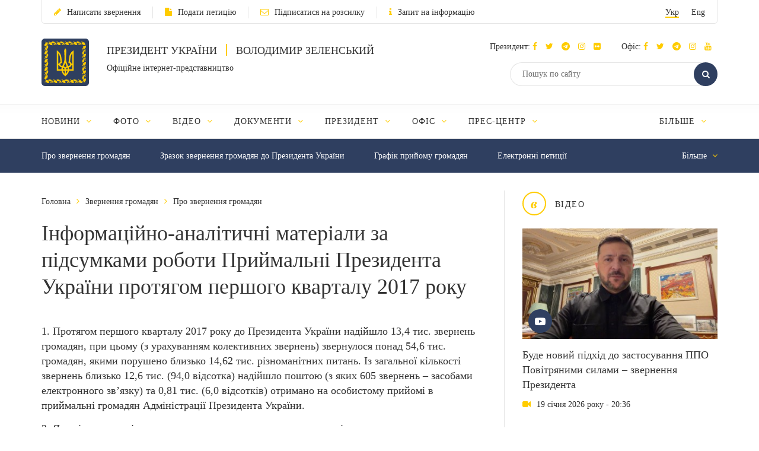

--- FILE ---
content_type: text/html; charset=UTF-8
request_url: https://www.president.gov.ua/appeals/informacijno-analitichni-materiali-za-pidsumkami-roboti-prij-26
body_size: 17302
content:
<!DOCTYPE html>
<html lang="ua">
    <head>
        <meta charset="utf-8">
        <meta http-equiv="X-UA-Compatible" content="IE=edge">
        <meta name="viewport" content="width=device-width, initial-scale=1">
        <meta content='true' name='HandheldFriendly'/>
        <meta content='width' name='MobileOptimized'/>
        <meta content='yes' name='apple-mobile-web-app-capable'/>
        <title>Інформаційно-аналітичні матеріали за підсумками роботи Приймальні Президента України протягом першого кварталу 2017 року</title>

        <meta name="description" content="Інформаційно-аналітичні матеріали за підсумками роботи Приймальні Президента України протягом першого кварталу 2017 року">
        <meta name="keywords" content="">

        <meta property="og:image" content="" />
        <meta property="og:image" content="https://www.president.gov.ua/images/logo_for_social.png" />
        <meta property="og:title" content="Інформаційно-аналітичні матеріали за підсумками роботи Приймальні Президента України протягом першого кварталу 2017 року" />
        <meta property="og:description" content="Інформаційно-аналітичні матеріали за підсумками роботи Приймальні Президента України протягом першого кварталу 2017 року" />
        <meta property="og:url" content="https://www.president.gov.ua/appeals/informacijno-analitichni-materiali-za-pidsumkami-roboti-prij-26" />
        <meta property="og:type" content="website" />
        <meta property="og:updated_time" content="1768860000" />
        <meta property="og:site_name" content="Офіційне інтернет-представництво Президента України" />

        <meta name="twitter:card" content="summary">
        <meta name="twitter:creator" content="creator">
        <meta name="twitter:site" content="@APUkraine">
        <meta name="twitter:url" content="https://www.president.gov.ua/appeals/informacijno-analitichni-materiali-za-pidsumkami-roboti-prij-26" />
        <meta name="twitter:title" content="Інформаційно-аналітичні матеріали за підсумками роботи Приймальні Президента України протягом першого кварталу 2017 року">
        <meta name="twitter:description" content="Інформаційно-аналітичні матеріали за підсумками роботи Приймальні Президента України протягом першого кварталу 2017 року">
        <meta name="twitter:image" content="https://www.president.gov.ua/images/logo_for_social.png">

        <link rel="apple-touch-icon" href="https://www.president.gov.ua/images/apple-touch-icon.png">
        <link rel="icon" sizes="192x192" href="https://www.president.gov.ua/images/apple-touch-icon.png">
        <link rel="icon" href="https://www.president.gov.ua/favicon.ico" type="image/x-icon">
        <meta name="mobile-web-app-capable" content="yes">
        <meta name="apple-mobile-web-app-status-bar-style" content="black">

        <!-- fonts !-->
        <link rel="stylesheet" property='stylesheet' href="/fonts/font-awesome-4.7.0/css/font-awesome.min.css" type="text/css"/>

        <!-- mystyle !-->
        <link rel="stylesheet" property='stylesheet' type="text/css" href="https://www.president.gov.ua/css/style.min.css" media='all'/>
        <link rel="stylesheet" property='stylesheet' type="text/css" href="https://www.president.gov.ua/css/style_additional.css" media='all'/>
        <link rel="stylesheet" property='stylesheet' type="text/css" href="https://www.president.gov.ua/css/menubar.css" media='all'/>
        <link rel="stylesheet" property='stylesheet' type="text/css" href="/css/share-selected-text.min.css"/>

        
        <script src="/js/plugins/jquery.min.js"></script>

        <!--[if lt IE 9]>
            <link rel="stylesheet" type="text/css" href="/css/ie8.css"/>
            <script type="text/javascript" src="/js/rem.min.js"></script>
            <script type="text/javascript" src="/js/respond.min.js"></script>
        <![endif]-->


        <!--[if gte IE 9]>
          <style type="text/css">
            .gradient {
               filter: none;
            }
          </style>
        <![endif]-->

                    <script>
                (function(i,s,o,g,r,a,m){i['GoogleAnalyticsObject']=r;i[r]=i[r]||function(){
                    (i[r].q=i[r].q||[]).push(arguments)},i[r].l=1*new Date();a=s.createElement(o),
                        m=s.getElementsByTagName(o)[0];a.async=1;a.src=g;m.parentNode.insertBefore(a,m)
                })(window,document,'script','//www.google-analytics.com/analytics.js','ga');

                ga('create', 'UA-65781611-1', 'auto');
                ga('send', 'pageview');
            </script>
            
<script>(window.BOOMR_mq=window.BOOMR_mq||[]).push(["addVar",{"rua.upush":"false","rua.cpush":"true","rua.upre":"false","rua.cpre":"true","rua.uprl":"false","rua.cprl":"false","rua.cprf":"false","rua.trans":"SJ-cb559069-9fff-4bbe-a61f-40c73f201c39","rua.cook":"false","rua.ims":"false","rua.ufprl":"false","rua.cfprl":"true","rua.isuxp":"false","rua.texp":"norulematch","rua.ceh":"false","rua.ueh":"false","rua.ieh.st":"0"}]);</script>
                              <script>!function(e){var n="https://s.go-mpulse.net/boomerang/";if("False"=="True")e.BOOMR_config=e.BOOMR_config||{},e.BOOMR_config.PageParams=e.BOOMR_config.PageParams||{},e.BOOMR_config.PageParams.pci=!0,n="https://s2.go-mpulse.net/boomerang/";if(window.BOOMR_API_key="YD2KP-D2EK2-5M9V5-A6FV5-KYTJ5",function(){function e(){if(!o){var e=document.createElement("script");e.id="boomr-scr-as",e.src=window.BOOMR.url,e.async=!0,i.parentNode.appendChild(e),o=!0}}function t(e){o=!0;var n,t,a,r,d=document,O=window;if(window.BOOMR.snippetMethod=e?"if":"i",t=function(e,n){var t=d.createElement("script");t.id=n||"boomr-if-as",t.src=window.BOOMR.url,BOOMR_lstart=(new Date).getTime(),e=e||d.body,e.appendChild(t)},!window.addEventListener&&window.attachEvent&&navigator.userAgent.match(/MSIE [67]\./))return window.BOOMR.snippetMethod="s",void t(i.parentNode,"boomr-async");a=document.createElement("IFRAME"),a.src="about:blank",a.title="",a.role="presentation",a.loading="eager",r=(a.frameElement||a).style,r.width=0,r.height=0,r.border=0,r.display="none",i.parentNode.appendChild(a);try{O=a.contentWindow,d=O.document.open()}catch(_){n=document.domain,a.src="javascript:var d=document.open();d.domain='"+n+"';void(0);",O=a.contentWindow,d=O.document.open()}if(n)d._boomrl=function(){this.domain=n,t()},d.write("<bo"+"dy onload='document._boomrl();'>");else if(O._boomrl=function(){t()},O.addEventListener)O.addEventListener("load",O._boomrl,!1);else if(O.attachEvent)O.attachEvent("onload",O._boomrl);d.close()}function a(e){window.BOOMR_onload=e&&e.timeStamp||(new Date).getTime()}if(!window.BOOMR||!window.BOOMR.version&&!window.BOOMR.snippetExecuted){window.BOOMR=window.BOOMR||{},window.BOOMR.snippetStart=(new Date).getTime(),window.BOOMR.snippetExecuted=!0,window.BOOMR.snippetVersion=12,window.BOOMR.url=n+"YD2KP-D2EK2-5M9V5-A6FV5-KYTJ5";var i=document.currentScript||document.getElementsByTagName("script")[0],o=!1,r=document.createElement("link");if(r.relList&&"function"==typeof r.relList.supports&&r.relList.supports("preload")&&"as"in r)window.BOOMR.snippetMethod="p",r.href=window.BOOMR.url,r.rel="preload",r.as="script",r.addEventListener("load",e),r.addEventListener("error",function(){t(!0)}),setTimeout(function(){if(!o)t(!0)},3e3),BOOMR_lstart=(new Date).getTime(),i.parentNode.appendChild(r);else t(!1);if(window.addEventListener)window.addEventListener("load",a,!1);else if(window.attachEvent)window.attachEvent("onload",a)}}(),"".length>0)if(e&&"performance"in e&&e.performance&&"function"==typeof e.performance.setResourceTimingBufferSize)e.performance.setResourceTimingBufferSize();!function(){if(BOOMR=e.BOOMR||{},BOOMR.plugins=BOOMR.plugins||{},!BOOMR.plugins.AK){var n="true"=="true"?1:0,t="",a="gqhi2taxyydcg2lpix7q-f-4ffad5e01-clientnsv4-s.akamaihd.net",i="false"=="true"?2:1,o={"ak.v":"39","ak.cp":"1314352","ak.ai":parseInt("790200",10),"ak.ol":"0","ak.cr":9,"ak.ipv":4,"ak.proto":"h2","ak.rid":"27706699","ak.r":37607,"ak.a2":n,"ak.m":"a","ak.n":"essl","ak.bpcip":"52.14.141.0","ak.cport":49888,"ak.gh":"23.198.5.37","ak.quicv":"","ak.tlsv":"tls1.3","ak.0rtt":"","ak.0rtt.ed":"","ak.csrc":"-","ak.acc":"","ak.t":"1768900095","ak.ak":"hOBiQwZUYzCg5VSAfCLimQ==56DCKLVAv0Wu+r6EHJ8ZmDUjCQ+F6ZjTaAA1PSG6b3mMW/smbzEL19HWxMSPHPyZkBwXaOUCg/BsiIG8rySWxglL2ULpV885L+tHm42VpGoL1S6szaFG/[base64]/mNuTaubKyDtwNXWxuMSx2VNoqZQthpUFKwu+r7QCQjPELxp8qvmGPxmUWLtp+TzuLT5n4XcFTiqJTlLoWf/lYwaAg=","ak.pv":"24","ak.dpoabenc":"","ak.tf":i};if(""!==t)o["ak.ruds"]=t;var r={i:!1,av:function(n){var t="http.initiator";if(n&&(!n[t]||"spa_hard"===n[t]))o["ak.feo"]=void 0!==e.aFeoApplied?1:0,BOOMR.addVar(o)},rv:function(){var e=["ak.bpcip","ak.cport","ak.cr","ak.csrc","ak.gh","ak.ipv","ak.m","ak.n","ak.ol","ak.proto","ak.quicv","ak.tlsv","ak.0rtt","ak.0rtt.ed","ak.r","ak.acc","ak.t","ak.tf"];BOOMR.removeVar(e)}};BOOMR.plugins.AK={akVars:o,akDNSPreFetchDomain:a,init:function(){if(!r.i){var e=BOOMR.subscribe;e("before_beacon",r.av,null,null),e("onbeacon",r.rv,null,null),r.i=!0}return this},is_complete:function(){return!0}}}}()}(window);</script></head>
    <body>

    <!--<div class="preload_block" style="position: fixed; top: 0px; left: 0px; width: 100%; height: 100%; z-index: 10000; display: block; background: rgb(255, 255, 255);"></div>!-->

        <!--all!-->
        <div class="all">

            <!--header!-->
<header data-fixed="1">

    <!--header_top!-->
    <div class="header_top" tabindex="-1">
        <div class="container">
            <div class="header_top_container">
                <div class="row">
                    <div class="col-xs-9">
                        <ul class="link_row">

                                                    <li>
                                <a class="small_text" href="https://www.president.gov.ua/appeals/submit-appeal"><i class="fa fa-pencil"></i>Написати звернення</a>
                            </li>
                                                                                    <li>
                                    <a class="small_text" href="https://petition.president.gov.ua" target="_blank"><i class="fa fa-file"></i>Подати петицію</a>
                                </li>
                            
                                                            <li>
                                    <a class="small_text" href="https://www.president.gov.ua/subscribe"><i class="fa fa-envelope-o"></i>Підписатися на розсилку</a>
                                </li>
                                                                                                                    <li>
                                    <a class="small_text" href="https://www.president.gov.ua/public-info/pub-info-request"><i class="fa fa-info"></i>Запит на інформацію</a>
                                </li>
                                                    </ul>
                    </div>
                    <div class="col-xs-3">
                        <div class="lang right">
                            <ul>
                                <li><a class="small_text act" href="https://www.president.gov.ua/appeals/informacijno-analitichni-materiali-za-pidsumkami-roboti-prij-26" onclick="App.changeLocale('ua');">Укр</a></li>
                                <li><a class="small_text " href="https://www.president.gov.ua/en/appeals/informacijno-analitichni-materiali-za-pidsumkami-roboti-prij-26" onclick="App.changeLocale('en');">Eng</a></li>
                            </ul>
                        </div>
                    </div>
                </div>
            </div>
        </div>
    </div>
    <!--header_top!-->

    <!--header_center!-->
    <div class="header_center">

        <!--mobile menu!-->
        <div class="mobile_menu">

            <div class="row mobile_top">
                <div class="col-xs-9">
                    <div class="lang">
                        <ul>
                            <li><a tabindex="-1" class="small_text act" href="https://www.president.gov.ua/appeals/informacijno-analitichni-materiali-za-pidsumkami-roboti-prij-26" onclick="App.changeLocale('ua');">Укр</a></li>
                            <li><a tabindex="-1" class="small_text " href="https://www.president.gov.ua/en/appeals/informacijno-analitichni-materiali-za-pidsumkami-roboti-prij-26" onclick="App.changeLocale('en');">Eng</a></li>
                        </ul>
                    </div>
                </div>
                <div class="col-xs-3">
                    <a tabindex="-1" onclick="MobileMenu.close();" class="close_mobile_menu" href="javascript:;">
                        <span class="circle white"><i class="fa fa-times"></i></span>
                    </a>
                </div>
            </div>

            <ul class="link_row">
                                  <li>
                      <a tabindex="-1" class="small_text" href="https://www.president.gov.ua/appeals/appeals-info"><i class="fa fa-pencil"></i>Написати звернення</a>
                    </li>
                
                                    <li>
                        <a tabindex="-1" class="small_text" href="https://petition.president.gov.ua" target="_blank"><i class="fa fa-file"></i>Подати петицію</a>
                    </li>
                
                                    <li>
                        <a tabindex="-1" class="small_text" href="https://www.president.gov.ua/subscribe"><i class="fa fa-file"></i>Підписатися на розсилку</a>
                    </li>
                

                
                                    <li>
                        <a tabindex="-1" class="small_text" href="https://www.president.gov.ua/public-info/pub-info-request"><i class="fa fa-file"></i>Запит на інформацію</a>
                    </li>
                            </ul>

            <!--mobile_search!-->
            <div class="mobile_search">
                <form action="https://www.president.gov.ua/search" method="get">
                    <button tabindex="-1" class="round_btn" type="submit"><i class="fa fa-search"></i></button>
                    <input tabindex="-1" type="text" placeholder="Пошук по сайту" name="query">
                    <input tabindex="-1" type="hidden" name="_token" value="AyM6Hjr6O4sBuzl33awfCPpBk7YOUknYV8qVpY1m">
                </form>
            </div>
            <!--mobile_search!-->

            <!--main_menu!-->
            <div class="main_menu">
                <ul class="main_menu_table">
                                                                  
                        <li class="main_menu_cell">
                            <a tabindex="-1" class="main_menu_link " href="https://www.president.gov.ua/news">Новини</a>

                                                            <i onclick="MobileMenu.show_sub($(this))" class="fa fa-angle-down"></i>
                            
                                                            <div class="main_menu_sub">
                                    <ul>
                                                                                     
                                            <li><a tabindex="-1" href="https://www.president.gov.ua/news/last">Останні новини</a></li>
                                                                                    
                                            <li><a tabindex="-1" href="https://www.president.gov.ua/news/speeches">Промови та звернення</a></li>
                                                                                    
                                            <li><a tabindex="-1" href="https://www.president.gov.ua/news/greetings">Вiтання</a></li>
                                                                                    
                                            <li><a tabindex="-1" href="https://www.president.gov.ua/news/administration">Офіс Президента</a></li>
                                                                                    
                                            <li><a tabindex="-1" href="https://www.president.gov.ua/news/wife">Дружина Президента</a></li>
                                                                                                                                                                                                                                                                            
                                            <li><a tabindex="-1" href="https://www.president.gov.ua/news/all">Всі новини</a></li>
                                                                                                                                                                        </ul>
                                </div>
                                                    </li>
                                            
                        <li class="main_menu_cell">
                            <a tabindex="-1" class="main_menu_link " href="https://www.president.gov.ua/photos">Фото</a>

                                                            <i onclick="MobileMenu.show_sub($(this))" class="fa fa-angle-down"></i>
                            
                                                            <div class="main_menu_sub">
                                    <ul>
                                                                                     
                                            <li><a tabindex="-1" href="https://www.president.gov.ua/photos/social-activities">Громадські заходи</a></li>
                                                                                    
                                            <li><a tabindex="-1" href="https://www.president.gov.ua/photos/meetings">Зустрічі й наради</a></li>
                                                                                    
                                            <li><a tabindex="-1" href="https://www.president.gov.ua/photos/working-visits">Робочі поїздки</a></li>
                                                                                                                                                                                                                                                                                                                                                                                                                                                                    
                                            <li><a tabindex="-1" href="https://www.president.gov.ua/photos/foreign-visits">Зарубіжні візити</a></li>
                                                                                                                                                                                
                                            <li><a tabindex="-1" href="https://www.president.gov.ua/photos/all">Всі галереї</a></li>
                                                                                                                                                                                                                                                                                                                                                                                                                                                                                                                                                        </ul>
                                </div>
                                                    </li>
                                            
                        <li class="main_menu_cell">
                            <a tabindex="-1" class="main_menu_link " href="https://www.president.gov.ua/videos">Відео</a>

                                                            <i onclick="MobileMenu.show_sub($(this))" class="fa fa-angle-down"></i>
                            
                                                            <div class="main_menu_sub">
                                    <ul>
                                                                                     
                                            <li><a tabindex="-1" href="https://www.president.gov.ua/videos/videos-archive">Відеотека</a></li>
                                                                                                                                                                        </ul>
                                </div>
                                                    </li>
                                            
                        <li class="main_menu_cell">
                            <a tabindex="-1" class="main_menu_link " href="https://www.president.gov.ua/documents">Документи</a>

                                                            <i onclick="MobileMenu.show_sub($(this))" class="fa fa-angle-down"></i>
                            
                                                            <div class="main_menu_sub">
                                    <ul>
                                                                                     
                                            <li><a tabindex="-1" href="https://www.president.gov.ua/documents/decrees">Укази</a></li>
                                                                                    
                                            <li><a tabindex="-1" href="https://www.president.gov.ua/documents/instructions">Розпорядження</a></li>
                                                                                    
                                            <li><a tabindex="-1" href="https://www.president.gov.ua/documents/constitution">Конституція України</a></li>
                                                                                                                                                                                                                                                                            
                                            <li><a tabindex="-1" href="https://www.president.gov.ua/documents/all">Всі документи</a></li>
                                                                                                                                                                                                                                                                    </ul>
                                </div>
                                                    </li>
                                            
                        <li class="main_menu_cell">
                            <a tabindex="-1" class="main_menu_link " href="https://www.president.gov.ua/president">Президент</a>

                                                            <i onclick="MobileMenu.show_sub($(this))" class="fa fa-angle-down"></i>
                            
                                                            <div class="main_menu_sub">
                                    <ul>
                                                                                     
                                            <li><a tabindex="-1" href="https://www.president.gov.ua/president/biografiya">Біографія</a></li>
                                                                                                                                                                                
                                            <li><a tabindex="-1" href="https://www.president.gov.ua/president/about-president">Про Президента України</a></li>
                                                                                                                                                                        </ul>
                                </div>
                                                    </li>
                                            
                        <li class="main_menu_cell">
                            <a tabindex="-1" class="main_menu_link " href="https://www.president.gov.ua/administration">Офіс</a>

                                                            <i onclick="MobileMenu.show_sub($(this))" class="fa fa-angle-down"></i>
                            
                                                            <div class="main_menu_sub">
                                    <ul>
                                                                                     
                                            <li><a tabindex="-1" href="https://www.president.gov.ua/administration/office-management">Керівництво Офісу</a></li>
                                                                                                                                                                                
                                            <li><a tabindex="-1" href="https://www.president.gov.ua/administration/ogoloshennya-2">Оголошення</a></li>
                                                                                    
                                            <li><a tabindex="-1" href="https://www.president.gov.ua/administration/vakansiyi">Вакансії</a></li>
                                                                                    
                                            <li><a tabindex="-1" href="https://www.president.gov.ua/administration/borotba-z-korupciyeyu">Запобігання корупції</a></li>
                                                                                                                                                                                                                                                                                                                                                                                                                                                                                                                                                                                                                                                                                                                                                                                                                                            </ul>
                                </div>
                                                    </li>
                                            
                        <li class="main_menu_cell">
                            <a tabindex="-1" class="main_menu_link " href="https://www.president.gov.ua/press-office">Прес-центр</a>

                                                            <i onclick="MobileMenu.show_sub($(this))" class="fa fa-angle-down"></i>
                            
                                                            <div class="main_menu_sub">
                                    <ul>
                                                                                                                                                                                 
                                            <li><a tabindex="-1" href="https://www.president.gov.ua/press-office/upcoming-events">Анонси</a></li>
                                                                                    
                                            <li><a tabindex="-1" href="https://www.president.gov.ua/press-office/press-1">Робота зі ЗМІ</a></li>
                                                                                    
                                            <li><a tabindex="-1" href="https://www.president.gov.ua/press-office/rss-feeds">Розсилка матеріалів</a></li>
                                                                            </ul>
                                </div>
                                                    </li>
                                            
                        <li class="main_menu_cell">
                            <a tabindex="-1" class="main_menu_link " href="https://www.president.gov.ua/appeals">Звернення громадян</a>

                                                            <i onclick="MobileMenu.show_sub($(this))" class="fa fa-angle-down"></i>
                            
                                                            <div class="main_menu_sub">
                                    <ul>
                                                                                     
                                            <li><a tabindex="-1" href="https://www.president.gov.ua/appeals/appeals-info">Про звернення громадян</a></li>
                                                                                    
                                            <li><a tabindex="-1" href="https://www.president.gov.ua/appeals/sample-grom">Зразок звернення громадян до Президента України</a></li>
                                                                                    
                                            <li><a tabindex="-1" href="https://www.president.gov.ua/appeals/schedule">Графік прийому громадян</a></li>
                                                                                    
                                            <li><a tabindex="-1" href="https://www.president.gov.ua/appeals/petition">Електронні петиції</a></li>
                                                                                                                                                                                
                                            <li><a tabindex="-1" href="https://www.president.gov.ua/appeals/appeals-procedure">Порядок прийому громадян</a></li>
                                                                                    
                                            <li><a tabindex="-1" href="https://www.president.gov.ua/appeals/requests-state">Стан опрацювання звернень громадян</a></li>
                                                                                                                                                                        </ul>
                                </div>
                                                    </li>
                                            
                        <li class="main_menu_cell">
                            <a tabindex="-1" class="main_menu_link " href="https://www.president.gov.ua/public-info">Публічна інформація</a>

                                                            <i onclick="MobileMenu.show_sub($(this))" class="fa fa-angle-down"></i>
                            
                                                            <div class="main_menu_sub">
                                    <ul>
                                                                                     
                                            <li><a tabindex="-1" href="https://www.president.gov.ua/public-info/access">Доступ до публічної інформації</a></li>
                                                                                    
                                            <li><a tabindex="-1" href="https://www.president.gov.ua/public-info/pub-info-request">Запит на інформацію онлайн</a></li>
                                                                                    
                                            <li><a tabindex="-1" href="https://www.president.gov.ua/public-info/pub-info-reports">Звіти</a></li>
                                                                                                                                                                                
                                            <li><a tabindex="-1" href="https://www.president.gov.ua/public-info/pub-info-instr">Методичні матеріали</a></li>
                                                                                    
                                            <li><a tabindex="-1" href="https://www.president.gov.ua/public-info/pub-info-account">Облік публічної інформації</a></li>
                                                                                                                                                                                                                                                                                                                                                                </ul>
                                </div>
                                                    </li>
                                            
                        <li class="main_menu_cell">
                            <a tabindex="-1" class="main_menu_link " href="https://www.president.gov.ua/lustration">Очищення влади</a>

                                                            <i onclick="MobileMenu.show_sub($(this))" class="fa fa-angle-down"></i>
                            
                                                            <div class="main_menu_sub">
                                    <ul>
                                                                                     
                                            <li><a tabindex="-1" href="https://www.president.gov.ua/lustration/about">Інформація</a></li>
                                                                                    
                                            <li><a tabindex="-1" href="https://www.president.gov.ua/lustration/documents">Документи</a></li>
                                                                                    
                                            <li><a tabindex="-1" href="https://www.president.gov.ua/lustration/lustr-list">Перелік посад та осіб, щодо яких проводиться перевірка</a></li>
                                                                            </ul>
                                </div>
                                                    </li>
                                                        </ul>
            </div>
            <!--main_menu!-->

            <!--header_soc!-->
            <div class="header_soc">
                                <div class="soc_box">
                    <p class="small_text ">Президент:
                                                                          <a tabindex="-1" href="https://www.facebook.com/zelenskyy.official" target="_blank"><i class="fa fa-facebook"></i></a>
                                              
                                                                          <a tabindex="-1" href="https://twitter.com/ZelenskyyUa" target="_blank"  role="button" aria-label="Читати у Twitter"><i class="fa fa-twitter"></i></a>
                                              
                                                  <a tabindex="-1" href="https://t.me/V_Zelenskiy_official" target="_blank"><i class="fa fa-telegram"></i></a>
                      

                                                  <a tabindex="-1" href="https://www.instagram.com/zelenskyy_official" target="_blank"><i class="fa fa-instagram"></i></a>
                      
                                                  <a tabindex="-1" href="https://www.flickr.com/photos/165930373@N06" target="_blank"><i class="fa fa-flickr"></i></a>
                      
                    </p>
                </div>
                                                <div class="soc_box">
                    <p class="small_text ">Офіс:
                                                                          <a tabindex="-1" href="https://www.facebook.com/president.gov.ua" target="_blank"><i class="fa fa-facebook"></i></a>
                                              
                                                                          <a tabindex="-1" href="https://twitter.com/APUkraine" target="_blank" role="button" aria-label="Читати у Twitter"><i class="fa fa-twitter"></i></a>
                                              

                                                      <a tabindex="-1" href="https://t.me/OP_UA" target="_blank"><i class="fa fa-telegram"></i></a>
                      
                                                  <a tabindex="-1" href="https://www.instagram.com/op_ukraine/" target="_blank"><i class="fa fa-instagram"></i></a>
                      

                                                      <a tabindex="-1" href="https://www.youtube.com/user/PresidentGovUa" target="_blank"><i class="fa fa-youtube"></i></a>
                                          </p>
                </div>
                            </div>
            <!--header_soc!-->
        </div>
        <!--mobile menu!-->

        <div class="container">
            <div class="header_center_container">
                <div class="row">
                    <div class="col-xs-7">
                        <div class="logo clearfix">
                            <div class="logo_img">
                                <a href="https://www.president.gov.ua">
                                    <img class="normal" src="/images/emblem.svg" width="80" height="80" alt="Головна">
                                    <img class="ie8" src="/images/logo.png" width="80" height="80" alt="Головна">
                                </a>
                            </div>
                            <div class="logo_text">
                                <p class="uppercase_text">Президент України <span class="vert_line"></span> Володимир Зеленський</p>
                                <p class="small_text">Офіційне інтернет-представництво</p>
                            </div>
                        </div>
                    </div>
                    <div class="col-xs-5">

                        <!--mobile nav!-->
                        <div class="mob_nav">
                            <a tabindex="-1" onclick="MobileMenu.toggle($(this))" href="javascript:;">
                                <span class="circle blue"><i class="fa fa-navicon"></i></span>
                            </a>
                        </div>
                        <!--mobile nav!-->

                        <!--header_soc!-->
                        <div class="header_soc">
                                                        <div class="soc_box">
                                <p class="small_text ">Президент:
                                                                                                              <a tabindex="-1" href="https://www.facebook.com/zelenskyy.official" target="_blank"><i class="fa fa-facebook"></i></a>
                                                                      
                                                                                                              <a tabindex="-1" href="https://twitter.com/ZelenskyyUa" target="_blank"  role="button" aria-label="Читати у Twitter"><i class="fa fa-twitter"></i></a>
                                                                      

                    		                          	    <a tabindex="-1" href="https://t.me/V_Zelenskiy_official" target="_blank"><i class="fa fa-telegram"></i></a>
                    		  

                                                                          <a tabindex="-1" href="https://www.instagram.com/zelenskyy_official" target="_blank"><i class="fa fa-instagram"></i></a>
                                  
                                                                      <a tabindex="-1" href="https://www.flickr.com/photos/165930373@N06" target="_blank"><i class="fa fa-flickr"></i></a>
                                  
                                </p>
                            </div>
                                                                                    <div class="soc_box">
                                <p class="small_text ">Офіс:
                                                                                                              <a tabindex="-1" href="https://www.facebook.com/president.gov.ua" target="_blank"><i class="fa fa-facebook"></i></a>
                                                                      
                                                                                                              <a tabindex="-1" href="https://twitter.com/APUkraine" target="_blank" role="button" aria-label="Читати у Twitter"><i class="fa fa-twitter"></i></a>
                                                                      

                    		                              	    <a tabindex="-1" href="https://t.me/OP_UA" target="_blank"><i class="fa fa-telegram"></i></a>
                    		  
                    		                          	    <a tabindex="-1" href="https://www.instagram.com/op_ukraine/" target="_blank"><i class="fa fa-instagram"></i></a>
                    		  

                                                                              <a tabindex="-1" href="https://www.youtube.com/user/PresidentGovUa" target="_blank"><i class="fa fa-youtube"></i></a>
                                                                  </p>
                            </div>
                                                    </div>
                        <!--header_soc!-->

                        <div class="clear"></div>

                        <!--header_search!-->
                        <div class="header_search">
                            <form action="https://www.president.gov.ua/search" method="get">
                                <div class="search_row">
                                    <button tabindex="-1" class="round_btn act" type="submit"><i class="fa fa-search"></i></button>
                                    <input class="act" type="text" placeholder="Пошук по сайту" name="query">
                                    <input tabindex="-1" type="hidden" name="_token" value="AyM6Hjr6O4sBuzl33awfCPpBk7YOUknYV8qVpY1m">
                                </div>
                            </form>
                        </div>
                        <!--header_search!-->
                    </div>
                </div>
            </div>
        </div>
    </div>
    <!--header_center!-->

    <!--header_bottom!-->
    <div class="header_bottom">
        <div class="container">
            <div id="main_menu" class="main_menu js_menu" role="navigation" aria-label="Main menu" tabindex="-1">
                <ul id="nav" class="menubar root-level main_menu_table" role="menubar">
                                                                          
                            <li class="menu-parent main_menu_cell" role="menuitem" tabindex="0" aria-haspopup="true">
                                <a role="none" tabindex="-1" class="main_menu_link " href="https://www.president.gov.ua/news">Новини
                                                                            <i role="none" tabindex="-1" class="fa fa-angle-down"></i>
                                                                    </a>
                                                                    <ul role="menu" class="menu" aria-hidden="true">
                                                                                                                                 <li role="menuitem" class="menu-item" tabindex="-1"><a href="https://www.president.gov.ua/news/last">Останні новини</a></li>
                                                                                                                                <li role="menuitem" class="menu-item" tabindex="-1"><a href="https://www.president.gov.ua/news/speeches">Промови та звернення</a></li>
                                                                                                                                <li role="menuitem" class="menu-item" tabindex="-1"><a href="https://www.president.gov.ua/news/greetings">Вiтання</a></li>
                                                                                                                                <li role="menuitem" class="menu-item" tabindex="-1"><a href="https://www.president.gov.ua/news/administration">Офіс Президента</a></li>
                                                                                                                                <li role="menuitem" class="menu-item" tabindex="-1"><a href="https://www.president.gov.ua/news/wife">Дружина Президента</a></li>
                                                                                                                                                                                                                                                                                                                        <li role="menuitem" class="menu-item" tabindex="-1"><a href="https://www.president.gov.ua/news/all">Всі новини</a></li>
                                                                                                                                                                        </ul>
                                                            </li>
                                                    
                            <li class="menu-parent main_menu_cell" role="menuitem" tabindex="0" aria-haspopup="true">
                                <a role="none" tabindex="-1" class="main_menu_link " href="https://www.president.gov.ua/photos">Фото
                                                                            <i role="none" tabindex="-1" class="fa fa-angle-down"></i>
                                                                    </a>
                                                                    <ul role="menu" class="menu" aria-hidden="true">
                                                                                                                                 <li role="menuitem" class="menu-item" tabindex="-1"><a href="https://www.president.gov.ua/photos/social-activities">Громадські заходи</a></li>
                                                                                                                                <li role="menuitem" class="menu-item" tabindex="-1"><a href="https://www.president.gov.ua/photos/meetings">Зустрічі й наради</a></li>
                                                                                                                                <li role="menuitem" class="menu-item" tabindex="-1"><a href="https://www.president.gov.ua/photos/working-visits">Робочі поїздки</a></li>
                                                                                                                                                                                                                                                                                                                                                                                                                                                                                                                <li role="menuitem" class="menu-item" tabindex="-1"><a href="https://www.president.gov.ua/photos/foreign-visits">Зарубіжні візити</a></li>
                                                                                                                                                                                                                            <li role="menuitem" class="menu-item" tabindex="-1"><a href="https://www.president.gov.ua/photos/all">Всі галереї</a></li>
                                                                                                                                                                                                                                                                                                                                                                                                                                                                                                                                                        </ul>
                                                            </li>
                                                    
                            <li class="menu-parent main_menu_cell" role="menuitem" tabindex="0" aria-haspopup="true">
                                <a role="none" tabindex="-1" class="main_menu_link " href="https://www.president.gov.ua/videos">Відео
                                                                            <i role="none" tabindex="-1" class="fa fa-angle-down"></i>
                                                                    </a>
                                                                    <ul role="menu" class="menu" aria-hidden="true">
                                                                                                                                 <li role="menuitem" class="menu-item" tabindex="-1"><a href="https://www.president.gov.ua/videos/videos-archive">Відеотека</a></li>
                                                                                                                                                                        </ul>
                                                            </li>
                                                    
                            <li class="menu-parent main_menu_cell" role="menuitem" tabindex="0" aria-haspopup="true">
                                <a role="none" tabindex="-1" class="main_menu_link " href="https://www.president.gov.ua/documents">Документи
                                                                            <i role="none" tabindex="-1" class="fa fa-angle-down"></i>
                                                                    </a>
                                                                    <ul role="menu" class="menu" aria-hidden="true">
                                                                                                                                 <li role="menuitem" class="menu-item" tabindex="-1"><a href="https://www.president.gov.ua/documents/decrees">Укази</a></li>
                                                                                                                                <li role="menuitem" class="menu-item" tabindex="-1"><a href="https://www.president.gov.ua/documents/instructions">Розпорядження</a></li>
                                                                                                                                <li role="menuitem" class="menu-item" tabindex="-1"><a href="https://www.president.gov.ua/documents/constitution">Конституція України</a></li>
                                                                                                                                                                                                                                                                                                                        <li role="menuitem" class="menu-item" tabindex="-1"><a href="https://www.president.gov.ua/documents/all">Всі документи</a></li>
                                                                                                                                                                                                                                                                    </ul>
                                                            </li>
                                                    
                            <li class="menu-parent main_menu_cell" role="menuitem" tabindex="0" aria-haspopup="true">
                                <a role="none" tabindex="-1" class="main_menu_link " href="https://www.president.gov.ua/president">Президент
                                                                            <i role="none" tabindex="-1" class="fa fa-angle-down"></i>
                                                                    </a>
                                                                    <ul role="menu" class="menu" aria-hidden="true">
                                                                                                                                 <li role="menuitem" class="menu-item" tabindex="-1"><a href="https://www.president.gov.ua/president/biografiya">Біографія</a></li>
                                                                                                                                                                                                                            <li role="menuitem" class="menu-item" tabindex="-1"><a href="https://www.president.gov.ua/president/about-president">Про Президента України</a></li>
                                                                                                                                                                        </ul>
                                                            </li>
                                                    
                            <li class="menu-parent main_menu_cell" role="menuitem" tabindex="0" aria-haspopup="true">
                                <a role="none" tabindex="-1" class="main_menu_link " href="https://www.president.gov.ua/administration">Офіс
                                                                            <i role="none" tabindex="-1" class="fa fa-angle-down"></i>
                                                                    </a>
                                                                    <ul role="menu" class="menu" aria-hidden="true">
                                                                                                                                 <li role="menuitem" class="menu-item" tabindex="-1"><a href="https://www.president.gov.ua/administration/office-management">Керівництво Офісу</a></li>
                                                                                                                                                                                                                            <li role="menuitem" class="menu-item" tabindex="-1"><a href="https://www.president.gov.ua/administration/ogoloshennya-2">Оголошення</a></li>
                                                                                                                                <li role="menuitem" class="menu-item" tabindex="-1"><a href="https://www.president.gov.ua/administration/vakansiyi">Вакансії</a></li>
                                                                                                                                <li role="menuitem" class="menu-item" tabindex="-1"><a href="https://www.president.gov.ua/administration/borotba-z-korupciyeyu">Запобігання корупції</a></li>
                                                                                                                                                                                                                                                                                                                                                                                                                                                                                                                                                                                                                                                                                                                                                                                                                                            </ul>
                                                            </li>
                                                    
                            <li class="menu-parent main_menu_cell" role="menuitem" tabindex="0" aria-haspopup="true">
                                <a role="none" tabindex="-1" class="main_menu_link " href="https://www.president.gov.ua/press-office">Прес-центр
                                                                            <i role="none" tabindex="-1" class="fa fa-angle-down"></i>
                                                                    </a>
                                                                    <ul role="menu" class="menu" aria-hidden="true">
                                                                                                                                                                                                                             <li role="menuitem" class="menu-item" tabindex="-1"><a href="https://www.president.gov.ua/press-office/upcoming-events">Анонси</a></li>
                                                                                                                                <li role="menuitem" class="menu-item" tabindex="-1"><a href="https://www.president.gov.ua/press-office/press-1">Робота зі ЗМІ</a></li>
                                                                                                                                <li role="menuitem" class="menu-item" tabindex="-1"><a href="https://www.president.gov.ua/press-office/rss-feeds">Розсилка матеріалів</a></li>
                                                                            </ul>
                                                            </li>
                                                    
                            <li class="menu-parent main_menu_cell" role="menuitem" tabindex="0" aria-haspopup="true">
                                <a role="none" tabindex="-1" class="main_menu_link " href="https://www.president.gov.ua/appeals">Звернення громадян
                                                                            <i role="none" tabindex="-1" class="fa fa-angle-down"></i>
                                                                    </a>
                                                                    <ul role="menu" class="menu" aria-hidden="true">
                                                                                                                                 <li role="menuitem" class="menu-item" tabindex="-1"><a href="https://www.president.gov.ua/appeals/appeals-info">Про звернення громадян</a></li>
                                                                                                                                <li role="menuitem" class="menu-item" tabindex="-1"><a href="https://www.president.gov.ua/appeals/sample-grom">Зразок звернення громадян до Президента України</a></li>
                                                                                                                                <li role="menuitem" class="menu-item" tabindex="-1"><a href="https://www.president.gov.ua/appeals/schedule">Графік прийому громадян</a></li>
                                                                                                                                <li role="menuitem" class="menu-item" tabindex="-1"><a href="https://www.president.gov.ua/appeals/petition">Електронні петиції</a></li>
                                                                                                                                                                                                                            <li role="menuitem" class="menu-item" tabindex="-1"><a href="https://www.president.gov.ua/appeals/appeals-procedure">Порядок прийому громадян</a></li>
                                                                                                                                <li role="menuitem" class="menu-item" tabindex="-1"><a href="https://www.president.gov.ua/appeals/requests-state">Стан опрацювання звернень громадян</a></li>
                                                                                                                                                                        </ul>
                                                            </li>
                                                    
                            <li class="menu-parent main_menu_cell" role="menuitem" tabindex="0" aria-haspopup="true">
                                <a role="none" tabindex="-1" class="main_menu_link " href="https://www.president.gov.ua/public-info">Публічна інформація
                                                                            <i role="none" tabindex="-1" class="fa fa-angle-down"></i>
                                                                    </a>
                                                                    <ul role="menu" class="menu" aria-hidden="true">
                                                                                                                                 <li role="menuitem" class="menu-item" tabindex="-1"><a href="https://www.president.gov.ua/public-info/access">Доступ до публічної інформації</a></li>
                                                                                                                                <li role="menuitem" class="menu-item" tabindex="-1"><a href="https://www.president.gov.ua/public-info/pub-info-request">Запит на інформацію онлайн</a></li>
                                                                                                                                <li role="menuitem" class="menu-item" tabindex="-1"><a href="https://www.president.gov.ua/public-info/pub-info-reports">Звіти</a></li>
                                                                                                                                                                                                                            <li role="menuitem" class="menu-item" tabindex="-1"><a href="https://www.president.gov.ua/public-info/pub-info-instr">Методичні матеріали</a></li>
                                                                                                                                <li role="menuitem" class="menu-item" tabindex="-1"><a href="https://www.president.gov.ua/public-info/pub-info-account">Облік публічної інформації</a></li>
                                                                                                                                                                                                                                                                                                                                                                </ul>
                                                            </li>
                                                    
                            <li class="menu-parent main_menu_cell" role="menuitem" tabindex="0" aria-haspopup="true">
                                <a role="none" tabindex="-1" class="main_menu_link " href="https://www.president.gov.ua/lustration">Очищення влади
                                                                            <i role="none" tabindex="-1" class="fa fa-angle-down"></i>
                                                                    </a>
                                                                    <ul role="menu" class="menu" aria-hidden="true">
                                                                                                                                 <li role="menuitem" class="menu-item" tabindex="-1"><a href="https://www.president.gov.ua/lustration/about">Інформація</a></li>
                                                                                                                                <li role="menuitem" class="menu-item" tabindex="-1"><a href="https://www.president.gov.ua/lustration/documents">Документи</a></li>
                                                                                                                                <li role="menuitem" class="menu-item" tabindex="-1"><a href="https://www.president.gov.ua/lustration/lustr-list">Перелік посад та осіб, щодо яких проводиться перевірка</a></li>
                                                                            </ul>
                                                            </li>
                                                                <li class="menu-parent all_menu" role="menuitem" tabindex="0" aria-haspopup="true">
                        <a class="main_menu_link" href="javascript:;">Більше <i class="fa fa-angle-down"></i></a>
                        <ul role="menu" class="menu" aria-hidden="true">
                                                                                                                                      <li role="menuitem" class="menu-item hide" tabindex="-1">
                                        <a class="" href="https://www.president.gov.ua/news">Новини</a>
                                    </li>
                                                                                                        <li role="menuitem" class="menu-item hide" tabindex="-1">
                                        <a class="" href="https://www.president.gov.ua/photos">Фото</a>
                                    </li>
                                                                                                        <li role="menuitem" class="menu-item hide" tabindex="-1">
                                        <a class="" href="https://www.president.gov.ua/videos">Відео</a>
                                    </li>
                                                                                                        <li role="menuitem" class="menu-item hide" tabindex="-1">
                                        <a class="" href="https://www.president.gov.ua/documents">Документи</a>
                                    </li>
                                                                                                        <li role="menuitem" class="menu-item hide" tabindex="-1">
                                        <a class="" href="https://www.president.gov.ua/president">Президент</a>
                                    </li>
                                                                                                        <li role="menuitem" class="menu-item hide" tabindex="-1">
                                        <a class="" href="https://www.president.gov.ua/administration">Офіс</a>
                                    </li>
                                                                                                        <li role="menuitem" class="menu-item hide" tabindex="-1">
                                        <a class="" href="https://www.president.gov.ua/press-office">Прес-центр</a>
                                    </li>
                                                                                                        <li role="menuitem" class="menu-item hide" tabindex="-1">
                                        <a class="" href="https://www.president.gov.ua/appeals">Звернення громадян</a>
                                    </li>
                                                                                                        <li role="menuitem" class="menu-item hide" tabindex="-1">
                                        <a class="" href="https://www.president.gov.ua/public-info">Публічна інформація</a>
                                    </li>
                                                                                                        <li role="menuitem" class="menu-item hide" tabindex="-1">
                                        <a class="" href="https://www.president.gov.ua/lustration">Очищення влади</a>
                                    </li>
                                                                                    </ul>
                    </li>
                </ul>
            </div>
        </div>
    </div>
    <!--header_bottom!-->
</header>
<!--header!-->

<!--header_fixed!-->
<div class="header_fixed">
    <!--fixed_top!-->
    <div class="fixed_top">
        <div class="container">
            <div class="row">
                <div class="col-xs-5 header_left_fixed">
                    <div class="logo_fixed clearfix">
                        <div class="logo_fixed_img">
                            <a href="/">
                                <img src="/images/emblem.svg" width="40" header="40" alt="Головна"/>
                            </a>
                        </div>
                        <div class="logo_fixed_text">
                            <p class="uppercase_text">Президент України</p>
                        </div>
                    </div>
                </div>
                <div class="col-xs-4 header_center_fixed">
                    <div class="fixed_btn right">
                        <a onclick="Search.show_fixed($(this));" href="javascript:">
                            <span class="circle white"><i class="fa fa-search"></i></span>
                        </a>
                        <a onclick="FixedMenu.toggle($(this))" href="javascript:">
                            <span class="circle white"><i class="fa fa-navicon"></i></span>
                        </a>
                    </div>
                    <!--fixed_search!-->

                        <div class="header_search">
                            <form id="fixed_search" action="https://www.president.gov.ua/search" method="get">
                                <div class="search_row">
                                    <input type="text" placeholder="Пошук по сайту" name="query">
                                    <input type="hidden" name="_token" value="AyM6Hjr6O4sBuzl33awfCPpBk7YOUknYV8qVpY1m">
                                </div>
                            </form>
                        </div>
                        <!--fixed_search!-->
                </div>
                <div class="col-xs-3 header_right_fixed">
                    <div class="lang right">
                        <ul>
                            <li><a class="small_text act" href="https://www.president.gov.ua/appeals/informacijno-analitichni-materiali-za-pidsumkami-roboti-prij-26" onclick="App.changeLocale('ua');">Укр</a></li>
                            <li><a class="small_text " href="https://www.president.gov.ua/en/appeals/informacijno-analitichni-materiali-za-pidsumkami-roboti-prij-26" onclick="App.changeLocale('en');">Eng</a></li>
                        </ul>
                    </div>
                </div>
            </div>
        </div>
    </div>
    <!--fixed_top!-->

    <!--fixed_menu!-->
    <div class="fixed_menu js_menu">
        <div class="container">
            <div id="fixed_menu" class="main_menu">
                <ul class="main_menu_table">
                                                                          
                            <li class="main_menu_cell">
                                <a class="main_menu_link " href="https://www.president.gov.ua/news">Новини
                                                                            <i class="fa fa-angle-down"></i>
                                                                    </a>
                                                                    <div class="main_menu_sub">
                                        <ul>
                                                                                             
                                                <li><a href="https://www.president.gov.ua/news/last">Останні новини</a></li>
                                                                                            
                                                <li><a href="https://www.president.gov.ua/news/speeches">Промови та звернення</a></li>
                                                                                            
                                                <li><a href="https://www.president.gov.ua/news/greetings">Вiтання</a></li>
                                                                                            
                                                <li><a href="https://www.president.gov.ua/news/administration">Офіс Президента</a></li>
                                                                                            
                                                <li><a href="https://www.president.gov.ua/news/wife">Дружина Президента</a></li>
                                                                                                                                                                                                                                                                                                    
                                                <li><a href="https://www.president.gov.ua/news/all">Всі новини</a></li>
                                                                                                                                                                                        </ul>
                                    </div>
                                                            </li>
                                                    
                            <li class="main_menu_cell">
                                <a class="main_menu_link " href="https://www.president.gov.ua/photos">Фото
                                                                            <i class="fa fa-angle-down"></i>
                                                                    </a>
                                                                    <div class="main_menu_sub">
                                        <ul>
                                                                                             
                                                <li><a href="https://www.president.gov.ua/photos/social-activities">Громадські заходи</a></li>
                                                                                            
                                                <li><a href="https://www.president.gov.ua/photos/meetings">Зустрічі й наради</a></li>
                                                                                            
                                                <li><a href="https://www.president.gov.ua/photos/working-visits">Робочі поїздки</a></li>
                                                                                                                                                                                                                                                                                                                                                                                                                                                                                                            
                                                <li><a href="https://www.president.gov.ua/photos/foreign-visits">Зарубіжні візити</a></li>
                                                                                                                                                                                                
                                                <li><a href="https://www.president.gov.ua/photos/all">Всі галереї</a></li>
                                                                                                                                                                                                                                                                                                                                                                                                                                                                                                                                                                                                        </ul>
                                    </div>
                                                            </li>
                                                    
                            <li class="main_menu_cell">
                                <a class="main_menu_link " href="https://www.president.gov.ua/videos">Відео
                                                                            <i class="fa fa-angle-down"></i>
                                                                    </a>
                                                                    <div class="main_menu_sub">
                                        <ul>
                                                                                             
                                                <li><a href="https://www.president.gov.ua/videos/videos-archive">Відеотека</a></li>
                                                                                                                                                                                        </ul>
                                    </div>
                                                            </li>
                                                    
                            <li class="main_menu_cell">
                                <a class="main_menu_link " href="https://www.president.gov.ua/documents">Документи
                                                                            <i class="fa fa-angle-down"></i>
                                                                    </a>
                                                                    <div class="main_menu_sub">
                                        <ul>
                                                                                             
                                                <li><a href="https://www.president.gov.ua/documents/decrees">Укази</a></li>
                                                                                            
                                                <li><a href="https://www.president.gov.ua/documents/instructions">Розпорядження</a></li>
                                                                                            
                                                <li><a href="https://www.president.gov.ua/documents/constitution">Конституція України</a></li>
                                                                                                                                                                                                                                                                                                    
                                                <li><a href="https://www.president.gov.ua/documents/all">Всі документи</a></li>
                                                                                                                                                                                                                                                                                            </ul>
                                    </div>
                                                            </li>
                                                    
                            <li class="main_menu_cell">
                                <a class="main_menu_link " href="https://www.president.gov.ua/president">Президент
                                                                            <i class="fa fa-angle-down"></i>
                                                                    </a>
                                                                    <div class="main_menu_sub">
                                        <ul>
                                                                                             
                                                <li><a href="https://www.president.gov.ua/president/biografiya">Біографія</a></li>
                                                                                                                                                                                                
                                                <li><a href="https://www.president.gov.ua/president/about-president">Про Президента України</a></li>
                                                                                                                                                                                        </ul>
                                    </div>
                                                            </li>
                                                    
                            <li class="main_menu_cell">
                                <a class="main_menu_link " href="https://www.president.gov.ua/administration">Офіс
                                                                            <i class="fa fa-angle-down"></i>
                                                                    </a>
                                                                    <div class="main_menu_sub">
                                        <ul>
                                                                                             
                                                <li><a href="https://www.president.gov.ua/administration/office-management">Керівництво Офісу</a></li>
                                                                                                                                                                                                
                                                <li><a href="https://www.president.gov.ua/administration/ogoloshennya-2">Оголошення</a></li>
                                                                                            
                                                <li><a href="https://www.president.gov.ua/administration/vakansiyi">Вакансії</a></li>
                                                                                            
                                                <li><a href="https://www.president.gov.ua/administration/borotba-z-korupciyeyu">Запобігання корупції</a></li>
                                                                                                                                                                                                                                                                                                                                                                                                                                                                                                                                                                                                                                                                                                                                                                                                                                                                                                                    </ul>
                                    </div>
                                                            </li>
                                                    
                            <li class="main_menu_cell">
                                <a class="main_menu_link " href="https://www.president.gov.ua/press-office">Прес-центр
                                                                            <i class="fa fa-angle-down"></i>
                                                                    </a>
                                                                    <div class="main_menu_sub">
                                        <ul>
                                                                                                                                                                                                 
                                                <li><a href="https://www.president.gov.ua/press-office/upcoming-events">Анонси</a></li>
                                                                                            
                                                <li><a href="https://www.president.gov.ua/press-office/press-1">Робота зі ЗМІ</a></li>
                                                                                            
                                                <li><a href="https://www.president.gov.ua/press-office/rss-feeds">Розсилка матеріалів</a></li>
                                                                                    </ul>
                                    </div>
                                                            </li>
                                                    
                            <li class="main_menu_cell">
                                <a class="main_menu_link " href="https://www.president.gov.ua/appeals">Звернення громадян
                                                                            <i class="fa fa-angle-down"></i>
                                                                    </a>
                                                                    <div class="main_menu_sub">
                                        <ul>
                                                                                             
                                                <li><a href="https://www.president.gov.ua/appeals/appeals-info">Про звернення громадян</a></li>
                                                                                            
                                                <li><a href="https://www.president.gov.ua/appeals/sample-grom">Зразок звернення громадян до Президента України</a></li>
                                                                                            
                                                <li><a href="https://www.president.gov.ua/appeals/schedule">Графік прийому громадян</a></li>
                                                                                            
                                                <li><a href="https://www.president.gov.ua/appeals/petition">Електронні петиції</a></li>
                                                                                                                                                                                                
                                                <li><a href="https://www.president.gov.ua/appeals/appeals-procedure">Порядок прийому громадян</a></li>
                                                                                            
                                                <li><a href="https://www.president.gov.ua/appeals/requests-state">Стан опрацювання звернень громадян</a></li>
                                                                                                                                                                                        </ul>
                                    </div>
                                                            </li>
                                                    
                            <li class="main_menu_cell">
                                <a class="main_menu_link " href="https://www.president.gov.ua/public-info">Публічна інформація
                                                                            <i class="fa fa-angle-down"></i>
                                                                    </a>
                                                                    <div class="main_menu_sub">
                                        <ul>
                                                                                             
                                                <li><a href="https://www.president.gov.ua/public-info/access">Доступ до публічної інформації</a></li>
                                                                                            
                                                <li><a href="https://www.president.gov.ua/public-info/pub-info-request">Запит на інформацію онлайн</a></li>
                                                                                            
                                                <li><a href="https://www.president.gov.ua/public-info/pub-info-reports">Звіти</a></li>
                                                                                                                                                                                                
                                                <li><a href="https://www.president.gov.ua/public-info/pub-info-instr">Методичні матеріали</a></li>
                                                                                            
                                                <li><a href="https://www.president.gov.ua/public-info/pub-info-account">Облік публічної інформації</a></li>
                                                                                                                                                                                                                                                                                                                                                                                                </ul>
                                    </div>
                                                            </li>
                                                    
                            <li class="main_menu_cell">
                                <a class="main_menu_link " href="https://www.president.gov.ua/lustration">Очищення влади
                                                                            <i class="fa fa-angle-down"></i>
                                                                    </a>
                                                                    <div class="main_menu_sub">
                                        <ul>
                                                                                             
                                                <li><a href="https://www.president.gov.ua/lustration/about">Інформація</a></li>
                                                                                            
                                                <li><a href="https://www.president.gov.ua/lustration/documents">Документи</a></li>
                                                                                            
                                                <li><a href="https://www.president.gov.ua/lustration/lustr-list">Перелік посад та осіб, щодо яких проводиться перевірка</a></li>
                                                                                    </ul>
                                    </div>
                                                            </li>
                                                                <li class="all_menu">
                        <a class="main_menu_link" href="javascript:;">Більше <i class="fa fa-angle-down"></i></a>
                        <div class="main_menu_sub">
                            <ul>
                                                                                                              
                                        <li class="hide">
                                            <a class="" href="https://www.president.gov.ua/news">Новини</a>
                                        </li>
                                                                            
                                        <li class="hide">
                                            <a class="" href="https://www.president.gov.ua/photos">Фото</a>
                                        </li>
                                                                            
                                        <li class="hide">
                                            <a class="" href="https://www.president.gov.ua/videos">Відео</a>
                                        </li>
                                                                            
                                        <li class="hide">
                                            <a class="" href="https://www.president.gov.ua/documents">Документи</a>
                                        </li>
                                                                            
                                        <li class="hide">
                                            <a class="" href="https://www.president.gov.ua/president">Президент</a>
                                        </li>
                                                                            
                                        <li class="hide">
                                            <a class="" href="https://www.president.gov.ua/administration">Офіс</a>
                                        </li>
                                                                            
                                        <li class="hide">
                                            <a class="" href="https://www.president.gov.ua/press-office">Прес-центр</a>
                                        </li>
                                                                            
                                        <li class="hide">
                                            <a class="" href="https://www.president.gov.ua/appeals">Звернення громадян</a>
                                        </li>
                                                                            
                                        <li class="hide">
                                            <a class="" href="https://www.president.gov.ua/public-info">Публічна інформація</a>
                                        </li>
                                                                            
                                        <li class="hide">
                                            <a class="" href="https://www.president.gov.ua/lustration">Очищення влади</a>
                                        </li>
                                                                                                </ul>
                        </div>
                    </li>
                </ul>
            </div>
        </div>
    </div>
    <!--fixed_menu!-->

</div>
<!--header_fixed!-->

<div class="content_menu_row">
    <div class="container">
        <div id="content_menu" class="content_menu">
            <ul class="content_menu_table">
                                                              
                        
                                            
                        
                                            
                        
                                            
                        
                                            
                        
                                            
                        
                                            
                        
                                            
                                                                                     
                                <li class="content_menu_cell">
                                    <a href="https://www.president.gov.ua/appeals/appeals-info"
                                       class="content_menu_link ">
                                        Про звернення громадян
                                    </a>
                                </li>
                                                            
                                <li class="content_menu_cell">
                                    <a href="https://www.president.gov.ua/appeals/sample-grom"
                                       class="content_menu_link ">
                                        Зразок звернення громадян до Президента України
                                    </a>
                                </li>
                                                            
                                <li class="content_menu_cell">
                                    <a href="https://www.president.gov.ua/appeals/schedule"
                                       class="content_menu_link ">
                                        Графік прийому громадян
                                    </a>
                                </li>
                                                            
                                <li class="content_menu_cell">
                                    <a href="https://www.president.gov.ua/appeals/petition"
                                       class="content_menu_link ">
                                        Електронні петиції
                                    </a>
                                </li>
                                                                                                                                
                                <li class="content_menu_cell">
                                    <a href="https://www.president.gov.ua/appeals/appeals-procedure"
                                       class="content_menu_link ">
                                        Порядок прийому громадян
                                    </a>
                                </li>
                                                            
                                <li class="content_menu_cell">
                                    <a href="https://www.president.gov.ua/appeals/requests-state"
                                       class="content_menu_link ">
                                        Стан опрацювання звернень громадян
                                    </a>
                                </li>
                                                                                                                            <li class="all_menu">
                                <a class="content_menu_link" href="javascript:;">Більше <i class="fa fa-angle-down"></i></a>
                                <div class="main_menu_sub">
                                    <ul>
                                                                                     
                                            <li class="hide">
                                                <a href="https://www.president.gov.ua/appeals/appeals-info">
                                                    Про звернення громадян
                                                </a>
                                            </li>
                                                                                    
                                            <li class="hide">
                                                <a href="https://www.president.gov.ua/appeals/sample-grom">
                                                    Зразок звернення громадян до Президента України
                                                </a>
                                            </li>
                                                                                    
                                            <li class="hide">
                                                <a href="https://www.president.gov.ua/appeals/schedule">
                                                    Графік прийому громадян
                                                </a>
                                            </li>
                                                                                    
                                            <li class="hide">
                                                <a href="https://www.president.gov.ua/appeals/petition">
                                                    Електронні петиції
                                                </a>
                                            </li>
                                                                                                                                                                                
                                            <li class="hide">
                                                <a href="https://www.president.gov.ua/appeals/appeals-procedure">
                                                    Порядок прийому громадян
                                                </a>
                                            </li>
                                                                                    
                                            <li class="hide">
                                                <a href="https://www.president.gov.ua/appeals/requests-state">
                                                    Стан опрацювання звернень громадян
                                                </a>
                                            </li>
                                                                                                                                                                        </ul>
                                </div>
                            </li>
                        
                                            
                        
                                            
                        
                                                </ul>
        </div>
    </div>
</div>


                <div class="cat_section">
        <div class="container">
            <div class='catalog_container'>
                <div class="row">
                    <div class="col-xs-4 home_right">
    <div class="right_part">
                   <section class="right_section hide_mobile">
        <div class="video_box">
            <div class="topic"><span>в</span>Відео</div>

                            
                <div class="item_stat vert">
                    <div class="row">
                                                    <div class="col-xs-12">
                                <div class="item_img">
                                    <a href="https://www.president.gov.ua/videos/bude-novij-pidhid-do-zastosuvannya-ppo-povitryanimi-silami-z-8341">
                                        <img src="https://www.president.gov.ua/storage/j-image-storage/55/62/21/1c898027eb97fcd668b40e3c3e0e8e2f_1768848947_medium.jpeg" width="360" height="240" alt="Буде новий підхід до застосування ППО Повітряними силами – звернення Президента">
                                        <span class="round_btn video_icon"><i class="fa fa-youtube-play"></i></span>
                                    </a>
                                </div>
                            </div>
                                                <div class="col-xs-12">
                            <div class="item_text">
                                <div class="text_overflow">
                                    <a href="https://www.president.gov.ua/videos/bude-novij-pidhid-do-zastosuvannya-ppo-povitryanimi-silami-z-8341">Буде новий підхід до застосування ППО Повітряними силами – звернення Президента</a>
                                </div>
                                <p class="video_date date"><i class="fa fa-video-camera"></i>19 січня 2026 року - 20:36</p>
                            </div>
                        </div>
                    </div>
                </div>
            
            <a class="show_all middle_text" href="https://www.president.gov.ua/videos">Переглянути всі відео <i class="fa fa-angle-right"></i> </a>
        </div>
    </section>
                    <section class="right_section hide_mobile">
        <div class="right_top">
            <div class="topic"><span>н</span>останні новини</div>
            <div class="item_document_list">
                                    <div class="item_document">
                        <h4><a href="https://www.president.gov.ua/news/bude-novij-pidhid-do-zastosuvannya-ppo-povitryanimi-silami-z-102489">Буде новий підхід до застосування ППО Повітряними силами – звернення Президента</a></h4>
                        <p class="date">19 січня 2026 року - 20:48</p>
                    </div>
                                    <div class="item_document">
                        <h4><a href="https://www.president.gov.ua/news/prezident-vidznachiv-voyiniv-zavdyaki-yakim-ye-horoshi-rezul-102485">Президент відзначив воїнів, завдяки яким є хороші результати в захисті позицій на фронті</a></h4>
                        <p class="date">18 січня 2026 року - 21:38</p>
                    </div>
                                    <div class="item_document">
                        <h4><a href="https://www.president.gov.ua/news/budemo-na-comu-tizhni-pracyuvati-zaradi-novogo-tisku-ta-yasn-102481">Будемо на цьому тижні працювати заради нового тиску та ясної позиції світу щодо Росії – звернення Президента</a></h4>
                        <p class="date">18 січня 2026 року - 21:07</p>
                    </div>
                                    <div class="item_document">
                        <h4><a href="https://www.president.gov.ua/news/ukrayina-zaprovadila-sankciyi-proti-rosijskih-sportivnih-pro-102477">Україна запровадила санкції проти російських спортивних пропагандистів</a></h4>
                        <p class="date">17 січня 2026 року - 16:27</p>
                    </div>
                            </div>
            <a class="show_all middle_text" href="https://www.president.gov.ua/news">Перейти до всіх новин <i class="fa fa-angle-right"></i> </a>
        </div>
    </section>
                    <section class="right_section hide_mobile">
        <div class="gallery_box">
            <div class="topic"><span>ф</span>Фотогалерея</div>

            <div class="item_stat vert">
                <div class="row">
                                            <div class="col-xs-12">
                            <div class="item_img">
                                <a href="https://www.president.gov.ua/photos/zustrich-prezidenta-ukrayini-ta-prezidenta-chehiyi-7669">
                                    <img src="https://www.president.gov.ua/storage/j-image-storage/55/58/97/126fda4e2c9569f8f0919bb6bdc764a9_1768567928_medium.jpeg" width="360" height="240" alt="Зустріч Президента України та Президента Чехії">
                                    <span class="round_btn video_icon"><i class="fa fa-camera"></i></span>
                                </a>
                            </div>
                        </div>
                                        <div class="col-xs-12">
                        <div class="item_text">
                            <a href="https://www.president.gov.ua/photos/zustrich-prezidenta-ukrayini-ta-prezidenta-chehiyi-7669">Зустріч Президента України та Президента Чехії</a>
                            <p class="video_date date"><i class="fa fa-camera"></i>16 січня 2026 року - 12:17</p>
                        </div>
                    </div>
                </div>
            </div>
            <a class="show_all middle_text" href="https://www.president.gov.ua/photos/all">Перейти до всіх галерей <i class="fa fa-angle-right"></i> </a>
        </div>
    </section>
        
        
        <div class="clear"></div>
    </div>
</div>
                    <div class="col-xs-8 home_left">
                        <div class="left_part">

                            <div class="breadcrumbs">
    <ul>
                                    <li><span>Головна</span></li>
            
                            <li><i class="fa fa-angle-right"></i></li>
                                                <li><a href="https://www.president.gov.ua/appeals">Звернення громадян</a></li>
            
                            <li><i class="fa fa-angle-right"></i></li>
                                                <li><a href="https://www.president.gov.ua/appeals/appeals-info">Про звернення громадян</a></li>
            
                        </ul>
</div>

                            <div itemscope itemtype="http://schema.org/Article" class="article">
                                <h1 itemprop="name">Інформаційно-аналітичні матеріали за підсумками роботи Приймальні Президента України протягом першого кварталу 2017 року</h1>
                                <div itemprop="articleBody" class="article_content">
                                    <p>1. Протягом першого кварталу 2017 року до Президента України надійшло 13,4 тис. звернень громадян, при цьому (з урахуванням колективних звернень) звернулося понад 54,6 тис. громадян, якими порушено близько 14,62 тис. різноманітних питань. Із загальної кількості звернень близько 12,6 тис. (94,0 відсотка) надійшло поштою (з яких 605 звернень &ndash; засобами електронного зв&rsquo;язку) та 0,81 тис. (6,0 відсотків) отримано на особистому прийомі в приймальні громадян Адміністрації Президента України.</p>

<p>2. Як свідчить аналіз надходження звернень громадян за територіальною ознакою, протягом звітного періоду найбільше звернень до Адміністрації Президента України надійшло від жителів таких регіонів:</p>

<ul>
	<li>м. Києва (1683, або 12,6 відсотка від загальної кількості звернень);</li>
	<li>Хмельницької області (1521, або 11,4 відсотка);</li>
	<li>Львівської області (1507, або 11,2 відсотка);</li>
	<li>Дніпропетровської області (753, або 5,6 відсотка);</li>
	<li>Харківської області (749, або 5,6 відсотка).</li>
</ul>

<p style="margin-left:36.0pt">Найменша кількість звернень громадян надійшла з таких регіонів:</p>

<ul>
	<li>Рівненської (172, або 1,3 відсотка) та Луганської (145, або 1,1 відсотка) областей;</li>
	<li>Автономної Республіки Крим (5 звернень);</li>
	<li>м. Севастополя (1 звернення).</li>
</ul>

<p>Проте більш наочним є показник зведеної кількості звернень громадян у розрахунку на 100 тис. населення відповідного регіону. У середньому по Україні на 100 тис. населення у першому кварталі 2017 року припадало 28 звернень громадян до Президента України, що дорівнює показнику аналогічного періоду минулого року.</p>

<p>Найбільше звернень громадян у розрахунку на 100 тис. населення&nbsp; протягом січня &ndash; березня 2017 року надійшло до Адміністрації Президента України з таких регіонів: Хмельницької (118 звернень), Чернівецької (68) і Львівської (59) областей, м. Києва (58) та Полтавської (36) області. Найменше звернень у розрахунку на 100 тис. населення надійшло з Рівненської (15), Донецької (9) та Луганської (7) областей.</p>

<p>3. Протягом першого кварталу 2017 року до Адміністрації Президента України надійшло 291 повторне звернення громадян, що складає 2,2 відсотка від загальної кількості звернень за цей період та на 24,3 відсотка менше аналогічного показника минулого року. При цьому слід зазначити, що наявність повторного звернення не завжди свідчить про невирішеність питання. Іноді заявники надсилають звернення поштою, а потім дублюють його на особистому прийомі, або включають у своє наступне звернення нові питання на додаток до тих, на які одержали відповідь.</p>

<p>Найбільше повторних звернень надійшло від жителів міста Києва (87 звернень, або 5,2 відсотка від їх загальної кількості з даного регіону), Київської (39, або 7,5 відсотка), Запорізької (20, або 4,6 відсотка), Львівської (17, або 1,1 відсотка) та Миколаївської (14, або 3,6 відсотка) областей. Найменше повторних звернень надійшло від жителів Сумської та Херсонської (по 1) областей.</p>

<p>4. Протягом першого кварталу 2017 року до Адміністрації Президента України надійшло 1075 колективних звернень громадян, що складає 8,0 відсотків від загальної кількості звернень за цей період. У порівнянні з аналогічним періодом минулого року кількість таких звернень зросла на 4,7 відсотка, а їх питома вага практично дорівнює минулорічному показнику.</p>

<p>Найбільше колективних звернень надійшло з м. Києва (94, або 5,6 відсотка від загальної кількості з даного регіону) &ndash; 8,7 відсотка від усіх колективних звернень до Президента України протягом січня &ndash; березня 2017 року. До першої п&rsquo;ятірки за цим показником увійшли також Київська (45, або 8,6 відсотка), Львівська (44, або 2,9 відсотка), Одеська (42, або 7,1 відсотка) та Харківська (39, або 5,2 відсотка) області. Найменше колективних звернень надійшло з Волинської та Закарпатської (по 3 звернення) областей.</p>

<p>Слід відзначити, що завдяки надходженню значної кількості масових (акційних) звернень, їх кількість та питома вага за підсумками січня &ndash; березня 2017 року (4072 звернення, або 30,4 відсотка від загальної кількості звернень до Президента України) зросла у три рази порівняно із попереднім роком (у 2016 році &ndash; 1238 звернень, або 9,7 відсотка).</p>

<p>5. Значна частина звернень громадян у звітному періоді надійшла до Адміністрації Президента України від громадян, що потребують соціального захисту та підтримки, зокрема:</p>

<p>за соціальним станом: від пенсіонерів &ndash; 2030 звернень, або 15,2 відсотка від загальної кількості за цей період;</p>

<p style="margin-left:26.95pt">за категоріями авторів &ndash; 1409 звернень, зокрема:</p>

<ul>
	<li>від інвалідів І, ІІ і ІІІ груп &ndash; 658 звернень, або 4,9 відсотка;</li>
	<li>від інвалідів, учасників війни та бойових дій &ndash; 270 звернень, або 2,0 відсотка;</li>
	<li>від членів багатодітних сімей, одиноких матерів, жінок, що мають звання &laquo;Мати-героїня&raquo; &ndash; 174 звернення, або 1,3 відсотка;</li>
	<li>від ветеранів праці &ndash; 106 звернень, або 0,8 відсотка;</li>
	<li>від дітей війни &ndash; 86 звернень, або 0,6 відсотка;</li>
	<li>від учасників ліквідації аварії на ЧАЕС та осіб, що потерпіли від Чорнобильської катастрофи &ndash; 100 звернень, або 0,75 відсотка.</li>
</ul>

<p>Питома вага звернень від цих категорій громадян за перший квартал 2017 року склала 10,5 відсотка від їх загальної кількості за цей період.</p>

<p>Окремо слід відзначити надходження 81 звернення від вимушених переселенців, зареєстрованих у зоні проведення АТО, що складає 0,6 відсотка від загальної кількості звернень до Президента України за перший квартал 2017 року.</p>

<p>6. У зверненнях до Президента України громадяни протягом першого кварталу 2017 року порушили 14619 різноманітних питань, що на 6,5 відсотка більше аналогічного показника попереднього року. Насамперед, за актуальністю, це питання щодо забезпечення дотримання законності та охорони правопорядку, соціального захисту, комунального господарства, фінансової політики.</p>

<p>Найчастіше у звітному періоді громадяни порушували у своїх зверненнях питання забезпечення дотримання законності та охорони правопорядку, реалізації прав і свобод громадян, запобігання дискримінації &minus; 3319 питань означеної тематики (22,7 відсотка від загальної кількості).</p>

<p>Найбільше таких питань у розрахунку на 100 тис. населення порушувалося жителями Хмельницької (18 звернень) області, м. Києва (16), Київської (10), Вінницької та Миколаївської (по 9) областей, при середньому показнику по країні &ndash; 6 звернень. Найменше звернень у розрахунку на 100 тис. населення надійшло від жителів Донецької і Тернопільської (по 2), та Луганської (1) областей.</p>

<p>Проблеми, які найчастіше порушуються у зверненнях громадян з правоохоронної тематики:</p>

<ul>
	<li>неправомірні дії працівників прокуратури (200 питань, що складає 6,0 відсотків від загальної кількості питань цієї тематики);</li>
	<li>неправомірні дії працівників національної поліції (176, або 5,3 відсотка);</li>
	<li>невиконання судових рішень (174, або 5,2 відсотка);</li>
	<li>скарги на дії суддів (157, або 4,7 відсотка).</li>
</ul>

<p>На другому місці за актуальністю &ndash; питання соціального захисту &ndash; &nbsp;1278 питань, що складає 8,7 відсотка від загальної кількості порушених питань. У розрахунку на 100 тисяч населення найбільше звернень з питань соціального захисту надійшло до Адміністрації Президента України від жителів м. Києва, Житомирської, Київської, Харківської та Чернівецької (по 5 звернень) областей, при середньому показнику по Україні &ndash; 3 звернення. Від жителів Луганської області у розрахунку на 100 тис. населення надійшло 1 звернення &ndash;&nbsp; найнижчий показник.</p>

<p style="margin-left:49.65pt">Найчастіше у цій тематичній групі порушувалися питання:</p>

<ul>
	<li>призначення та перегляду розміру пенсій (334 питання, що складає 26,9 відсотка від загальної кількості питань даної тематики);</li>
	<li>надання матеріальної допомоги (287, або 22,5 відсотка);</li>
	<li>призначення і виплати соціальної допомоги (93, або 7,3 відсотка);</li>
	<li>забезпечення транспортним засобом, ендопротезування (32, або 2,5 відсотка).</li>
</ul>

<p>На третьому місці за актуальністю перебувають питання комунального господарства<strong> &ndash;</strong> 849 питань, або 5,8 відсотка від загальної кількості порушених питань. Кількість та питома вага цих питань практично дорівнює аналогічним показникам минулого року.</p>

<p>У розрахунку на 100 тис. населення найбільше звернень з питань комунального господарства надійшло до Адміністрації Президента України з м. Києва (7 звернень), Полтавської (4), Запорізької, Київської, Миколаївської та Харківської (по 3) областей, при середньому показнику по Україні &ndash; 2 звернення. У решти регіонів цей показник дорівнює (або менше) середньому по країні.</p>

<p>Найчастіше у цій тематичній групі порушувалися питання:</p>

<ul>
	<li>плати за житло та комунальні послуги, у тому числі підвищення тарифів (214 питань, що складає 25,2 відсотка від загальної кількості питань даної тематики);</li>
	<li>експлуатації та ремонту житла (116, або 13,7 відсотка);</li>
	<li>оформлення субсидій для відшкодування витрат на житлово-комунальні послуги (106, або 12,5 відсотка);</li>
	<li>санітарного стану, благоустрою населених пунктів (83, або 9,8 відсотка);</li>
	<li>опалення, забезпечення паливом (65, або 7,7 відсотка).</li>
</ul>

<p>Четверте місце за актуальністю посіли питання фінансової, податкової, митної політики &ndash; 528 питань, що складає 3,6 відсотка від загальної кількості порушених питань. Кількість та питома вага цих питань практично дорівнює аналогічним показникам минулого року. &nbsp;Найчастіше громадяни зверталися з питань повернення вкладів, цінних паперів з банків, довірчих товариств (294 питання, або 55,7 відсотка від загальної кількості питань цієї тематики), а також повернення заощаджень вкладникам Ощадбанку СРСР (62 питання, або 11,7 відсотка). При цьому протягом січня &ndash; березня 2017 року кількість звернень з питань повернення вкладів з банків порівняно з аналогічним періодом минулого року зросла на 32,4 відсотка.</p>

<p>Питання охорони здоров&rsquo;я перебувають на п&rsquo;ятому місці за актуальністю &ndash; 454 питання, що складає 3,1 відсотка від загальної кількості порушених питань. Кількість цих питань зменшилася на 7,7 відсотка порівняно з аналогічним показником минулого року, а питома вага практично не змінилася.</p>

<p>Найчастіше у цій тематичній групі порушувалися питання:</p>

<ul>
	<li>надання безоплатної медичної допомоги (150 питань, або 33,0 відсотка від загальної кількості питань даної тематики);</li>
	<li>неправомірних дій працівників закладів охорони здоров&rsquo;я (57 питань, або 12,6 відсотка);</li>
	<li>забезпечення ліками (37 питань, або 8,1 відсотка).</li>
</ul>

<p>Питання житлової політики посіли шосте місце за актуальністю <strong>&ndash;</strong> 417 питань, що складає 2,9 відсотка від загальної кількості порушених питань. У порівнянні з аналогічним періодом минулого року кількість цих питань зменшилася на 16,1 відсотка.</p>

<p>У цій тематичній групі громадяни найчастіше порушували питання:</p>

<ul>
	<li>забезпечення житлом (168 питань, що складає 40,3 відсотка від загальної кількості питань даної тематики);</li>
	<li>поліпшення житлових умов (80, або 19,2 відсотка);</li>
	<li>порушення житлового законодавства (37, або 8,9 відсотка).</li>
</ul>

<p>Серед актуальних у зверненнях громадян до Президента України можна відзначити питання аграрної політики і земельних відносин (сьоме місце за актуальністю) &ndash; 340 питань, що складає 2,3 відсотка від загальної кількості порушених питань. У порівнянні з аналогічним періодом минулого року кількість цих питань зменшилася на 9,1 відсотка.</p>

<p>У цій тематичній групі громадяни найчастіше порушували питання:</p>

<ul>
	<li>індивідуального землекористування і присадибного господарства (148 питань, або 43,5 відсотка від загальної кількості питань даної тематики);</li>
	<li>паювання земель та видача майнових паїв (71, або 20,9 відсотка);</li>
	<li>передача в оренду земельних та майнових паїв (28, або 8,3 відсотка).</li>
</ul>

<p>На восьмому місці за актуальністю перебувають питання праці і заробітної плати &ndash; 299 питань, що складає 2,0 відсотка від загальної кількості порушених питань. Кількість цих питань зменшилась на 16,7 відсотків, а їх питома вага порівняно з аналогічним показником минулого року практично не змінилася.</p>

<p>У цій тематичній групі громадяни найчастіше порушували питання:</p>

<ul>
	<li>працевлаштування (83 питання, або 27,8 відсотка від загальної кількості питань даної тематики);</li>
	<li>оплати праці, виплати зарплати (64, або 21,4 відсотка).</li>
</ul>

<p>7. Після анексії Російською Федерацією у березні 2014 року Автономної Республіки Крим суттєво зменшилася кількість звернень до Президента України від жителів цього регіону порівняно із попередніми роками. Так, протягом першого кварталу 2017 року до Адміністрації Президента України надійшло: з Автономної Республіки Крим &ndash; 5 звернень (у 2016 році &ndash; 17, протягом січня &ndash; березня 2014 року &ndash; 686), з міста Севастополя &ndash; 1 звернення (у січні &ndash; березні 2016 року &ndash; 0, протягом першого кварталу 2014 року &ndash; 93).</p>

<p>Незважаючи на продовження проведення антитерористичної операції на сході України, завдяки поступовій імплементації Мінських домовленостей (перш за все з боку керівництва нашої держави) ситуація з надходженням звернень від жителів Донецької і Луганської областей загалом почала стабілізуватись. За підсумками першого кварталу 2017 року порівняно з відповідним періодом 2016 року кількість звернень з Донецької області зменшилася на 16,2 відсотка, а з Луганської області &ndash; на 4,0 відсотка.</p>

<p>8. За підсумками першого кварталу 2017 року вирішено позитивно 30,9 відсотка питань, порушених у 282 зверненнях громадян, розгляд яких органами державної влади перебував на контролі в Адміністрації Президента України, на 67,4 відсотка питань &ndash; надано роз&rsquo;яснення, 1,7 відсотка &ndash; відмовлено у задоволенні.</p>

<p>9. Протягом першого кварталу 2017 року працівники Приймальні залучалися у м. Києві до 8 заходів (у березні &ndash; 1) на 11 об&rsquo;єктах за участю Глави держави. Проведена відповідна робота з учасниками 26 (у березні &ndash; 14) акцій пікетування біля адміністративної будівлі Адміністрації Президента України, отримувалися звернення, організовувалися особисті прийоми за участю представників профільних структурних підрозділів Адміністрації Президента України, подані відповідні матеріали та пропозиції керівництву Адміністрації.</p>

<p>Організовано проведення шести особистих прийомів посадовими особами Адміністрації Президента України, на яких прийнято 30 осіб. На довідкові телефони Приймальні протягом січня &ndash; березня 2017 року надійшло 1602 (у березні &ndash; 553) дзвінки від громадян щодо стану опрацювання їх звернень до Глави держави.</p>

<p>10. За підсумками першого кварталу 2017 року до Адміністрації Президента України надійшло 376 листів з пропозиціями громадян з різних сфер суспільно-політичного життя та соціально-економічних питань країни.</p>

<p>11. 28 серпня 2015 року видано Указ Президента України № 524 &laquo;Про Порядок розгляду електронної петиції, адресованої Президентові України&raquo;, яким, зокрема, затверджено Порядок розгляду електронної петиції, адресованої Президентові України. Станом на 01.04.2017 опрацьовано 29784 петиції, з яких: на 38 петицій було надано відповідь Президента України; триває збір підписів 1387 петицій; в установлений строк не набрали необхідну кількість голосів 24469 петицій.</p>

<p style="text-align: right;"><strong><em>Приймальня Президента України</em></strong></p>

                                </div>

                                <div class="article_footer clearfix">
                                    <div class="left">
                                        <div class="like">
                                            <div class="share">
    <a href="javascript:void(0);" class="share_link round_btn" onclick="SocShare.show('https://www.facebook.com/share.php?u=https%3A%2F%2Fwww.president.gov.ua%2Fappeals%2Finformacijno-analitichni-materiali-za-pidsumkami-roboti-prij-26', 325, 580);"><i class="fa fa-facebook"></i></a>
    <a href="javascript:void(0);" class="share_link round_btn" onclick="SocShare.show('https://twitter.com/share?url=https%3A%2F%2Fwww.president.gov.ua%2Fappeals%2Finformacijno-analitichni-materiali-za-pidsumkami-roboti-prij-26&text=%D0%86%D0%BD%D1%84%D0%BE%D1%80%D0%BC%D0%B0%D1%86%D1%96%D0%B9%D0%BD%D0%BE-%D0%B0%D0%BD%D0%B0%D0%BB%D1%96%D1%82%D0%B8%D1%87%D0%BD%D1%96+%D0%BC%D0%B0%D1%82%D0%B5%D1%80%D1%96%D0%B0%D0%BB%D0%B8+%D0%B7%D0%B0+%D0%BF%D1%96%D0%B4%D1%81%D1%83%D0%BC%D0%BA%D0%B0%D0%BC%D0%B8+%D1%80%D0%BE%D0%B1%D0%BE%D1%82%D0%B8+%D0%9F%D1%80%D0%B8%D0%B9%D0%BC%D0%B0%D0%BB%D1%8C%D0%BD%D1%96+%D0%9F%D1%80%D0%B5%D0%B7%D0%B8%D0%B4%D0%B5%D0%BD%D1%82%D0%B0+%D0%A3%D0%BA%D1%80%D0%B0%D1%97%D0%BD%D0%B8+%D0%BF%D1%80%D0%BE%D1%82%D1%8F%D0%B3%D0%BE%D0%BC+%D0%BF%D0%B5%D1%80%D1%88%D0%BE%D0%B3%D0%BE+%D0%BA%D0%B2%D0%B0%D1%80%D1%82%D0%B0%D0%BB%D1%83+2017+%D1%80%D0%BE%D0%BA%D1%83%3A', 300, 550);"  role="button" aria-label="Читати у Twitter"><i class="fa fa-twitter"></i></a>
    <a href="whatsapp://send?text=Інформаційно-аналітичні матеріали за підсумками роботи Приймальні Президента України протягом першого кварталу 2017 року https://www.president.gov.ua/appeals/informacijno-analitichni-materiali-za-pidsumkami-roboti-prij-26" data-text="Інформаційно-аналітичні матеріали за підсумками роботи Приймальні Президента України протягом першого кварталу 2017 року" data-href="https://www.president.gov.ua/appeals/informacijno-analitichni-materiali-za-pidsumkami-roboti-prij-26" class="share_link round_btn"><i class="fa fa-whatsapp"></i></a>
 </div>
                                        </div>
                                    </div>
                                    <div class="right">
                                        <a class="middle_text print_icon" href="javascript:void(0);" onclick="window.print();">Версія для друку <span class="round_btn"><i class="fa fa-print"></i></span></a>
                                    </div>
                                </div>
                            </div>
                        </div>
                    </div>
                </div>
            </div>
        </div>
    </div>

    <div class="empty_footer"></div>

        <div class="empty_footer"></div>

        </div>
        <!--all!-->

        <footer>
    <div class="container">
        <div class="footer_container">
            <div class="footer_menu">
                <div class="row">
                                                      
                    <div class="col-xs-3 col-md-3 col-lg-2">
                        <ul>
                            <li><h3><a href="https://www.president.gov.ua/news">Новини</a></h3></li>
                                                                                                 
                                    <li><a href="https://www.president.gov.ua/news/last">Останні новини</a></li>
                                                                    
                                    <li><a href="https://www.president.gov.ua/news/speeches">Промови та звернення</a></li>
                                                                    
                                    <li><a href="https://www.president.gov.ua/news/greetings">Вiтання</a></li>
                                                                    
                                    <li><a href="https://www.president.gov.ua/news/administration">Офіс Президента</a></li>
                                                                    
                                    <li><a href="https://www.president.gov.ua/news/wife">Дружина Президента</a></li>
                                                                                                                                                                                                                            
                                    <li><a href="https://www.president.gov.ua/news/all">Всі новини</a></li>
                                                                                                                                                                </ul>
                    </div>
                                    
                    <div class="col-xs-3 col-md-3 col-lg-2">
                        <ul>
                            <li><h3><a href="https://www.president.gov.ua/photos">Фото</a></h3></li>
                                                                                                 
                                    <li><a href="https://www.president.gov.ua/photos/social-activities">Громадські заходи</a></li>
                                                                    
                                    <li><a href="https://www.president.gov.ua/photos/meetings">Зустрічі й наради</a></li>
                                                                    
                                    <li><a href="https://www.president.gov.ua/photos/working-visits">Робочі поїздки</a></li>
                                                                                                                                                                                                                                                                                                                                                                                    
                                    <li><a href="https://www.president.gov.ua/photos/foreign-visits">Зарубіжні візити</a></li>
                                                                                                                                                
                                    <li><a href="https://www.president.gov.ua/photos/all">Всі галереї</a></li>
                                                                                                                                                                                                                                                                                                                                                                                                                                                                                </ul>
                    </div>
                                    
                    <div class="col-xs-3 col-md-3 col-lg-2">
                        <ul>
                            <li><h3><a href="https://www.president.gov.ua/videos">Відео</a></h3></li>
                                                                                                                                                                                                                                                                         </ul>
                    </div>
                                    
                    <div class="col-xs-3 col-md-3 col-lg-2">
                        <ul>
                            <li><h3><a href="https://www.president.gov.ua/documents">Документи</a></h3></li>
                                                                                                 
                                    <li><a href="https://www.president.gov.ua/documents/decrees">Укази</a></li>
                                                                    
                                    <li><a href="https://www.president.gov.ua/documents/instructions">Розпорядження</a></li>
                                                                    
                                    <li><a href="https://www.president.gov.ua/documents/constitution">Конституція України</a></li>
                                                                                                                                                                                                                            
                                    <li><a href="https://www.president.gov.ua/documents/all">Всі документи</a></li>
                                                                                                                                                                                                                                            </ul>
                    </div>
                                    
                    <div class="col-xs-3 col-md-3 col-lg-2">
                        <ul>
                            <li><h3><a href="https://www.president.gov.ua/president">Президент</a></h3></li>
                                                                                                 
                                    <li><a href="https://www.president.gov.ua/president/biografiya">Біографія</a></li>
                                                                                                                                                
                                    <li><a href="https://www.president.gov.ua/president/about-president">Про Президента України</a></li>
                                                                                                                                                                </ul>
                    </div>
                                    
                    <div class="col-xs-3 col-md-3 col-lg-2">
                        <ul>
                            <li><h3><a href="https://www.president.gov.ua/administration">Офіс</a></h3></li>
                                                                                                 
                                    <li><a href="https://www.president.gov.ua/administration/office-management">Керівництво Офісу</a></li>
                                                                                                                                                
                                    <li><a href="https://www.president.gov.ua/administration/ogoloshennya-2">Оголошення</a></li>
                                                                    
                                    <li><a href="https://www.president.gov.ua/administration/vakansiyi">Вакансії</a></li>
                                                                    
                                    <li><a href="https://www.president.gov.ua/administration/borotba-z-korupciyeyu">Запобігання корупції</a></li>
                                                                                                                                                                                                                                                                                                                                                                                                                                                                                                                                                                                                                                                                                                                    </ul>
                    </div>
                                    
                    <div class="col-xs-3 col-md-3 col-lg-2">
                        <ul>
                            <li><h3><a href="https://www.president.gov.ua/press-office">Прес-центр</a></h3></li>
                                                                                                                                                                             
                                    <li><a href="https://www.president.gov.ua/press-office/upcoming-events">Анонси</a></li>
                                                                    
                                    <li><a href="https://www.president.gov.ua/press-office/press-1">Робота зі ЗМІ</a></li>
                                                                    
                                    <li><a href="https://www.president.gov.ua/press-office/rss-feeds">Розсилка матеріалів</a></li>
                                                                                    </ul>
                    </div>
                                    
                    <div class="col-xs-3 col-md-3 col-lg-2">
                        <ul>
                            <li><h3><a href="https://www.president.gov.ua/appeals">Звернення громадян</a></h3></li>
                                                                                                 
                                    <li><a href="https://www.president.gov.ua/appeals/appeals-info">Про звернення громадян</a></li>
                                                                    
                                    <li><a href="https://www.president.gov.ua/appeals/sample-grom">Зразок звернення громадян до Президента України</a></li>
                                                                    
                                    <li><a href="https://www.president.gov.ua/appeals/schedule">Графік прийому громадян</a></li>
                                                                    
                                    <li><a href="https://www.president.gov.ua/appeals/petition">Електронні петиції</a></li>
                                                                                                                                                
                                    <li><a href="https://www.president.gov.ua/appeals/appeals-procedure">Порядок прийому громадян</a></li>
                                                                    
                                    <li><a href="https://www.president.gov.ua/appeals/requests-state">Стан опрацювання звернень громадян</a></li>
                                                                                                                                                                </ul>
                    </div>
                                    
                    <div class="col-xs-3 col-md-3 col-lg-2">
                        <ul>
                            <li><h3><a href="https://www.president.gov.ua/public-info">Публічна інформація</a></h3></li>
                                                                                                 
                                    <li><a href="https://www.president.gov.ua/public-info/access">Доступ до публічної інформації</a></li>
                                                                    
                                    <li><a href="https://www.president.gov.ua/public-info/pub-info-request">Запит на інформацію онлайн</a></li>
                                                                    
                                    <li><a href="https://www.president.gov.ua/public-info/pub-info-reports">Звіти</a></li>
                                                                                                                                                
                                    <li><a href="https://www.president.gov.ua/public-info/pub-info-instr">Методичні матеріали</a></li>
                                                                    
                                    <li><a href="https://www.president.gov.ua/public-info/pub-info-account">Облік публічної інформації</a></li>
                                                                                                                                                                                                                                                                                                                        </ul>
                    </div>
                                    
                    <div class="col-xs-3 col-md-3 col-lg-2">
                        <ul>
                            <li><h3><a href="https://www.president.gov.ua/lustration">Очищення влади</a></h3></li>
                                                                                                 
                                    <li><a href="https://www.president.gov.ua/lustration/about">Інформація</a></li>
                                                                    
                                    <li><a href="https://www.president.gov.ua/lustration/documents">Документи</a></li>
                                                                    
                                    <li><a href="https://www.president.gov.ua/lustration/lustr-list">Перелік посад та осіб, щодо яких проводиться перевірка</a></li>
                                                                                    </ul>
                    </div>
                                                </div>
            </div>
        </div>
    </div>
    <div class="footer_bottom">
        <div class="container">
            <div class="copyright">
                <p>Офіс Президента України. Всі матеріали на цьому сайті розміщені на умовах ліцензії <a href=" https://creativecommons.org/licenses/by-nc-nd/4.0/deed.uk" target="_blank">Creative Commons Attribution-NonCommercial-NoDerivatives 4.0 International</a>. Використання будь-яких матеріалів, розміщених на сайті, дозволяється за умови посилання на <a href="https://www.president.gov.ua">www.president.gov.ua</a> в незалежності від повного або часткового використання матеріалів.</p>
                <p>01220, м. Київ, вул. Банкова, 11</p>
            </div>
            <div class="menu_bottom">
                <ul>
                    <li><a href="https://www.kmu.gov.ua/" target="_blank">Урядовий портал</a></li>
                    <li><a href="https://www.rada.gov.ua/" target="_blank">Верховна Рада України</a></li>
                    <li><a href="https://www.ccu.gov.ua" target="_blank">Конституційний Суд України</a></li>
                    <li><a href="/documents/constitution" target="_blank">Конституція України</a></li>
                </ul>
            </div>
        </div>    
    </div>
</footer>
        <div class="bg_overlay"></div>

        
        <link rel="stylesheet" property='stylesheet' type="text/css" href="/js/plugins/toastr/toastr.min.css?v=1"/>

<script src="/js/all_scripts.min.js"></script>

<script src="/packages/yaro/soc-share/soc-share.js"></script>

<!-- myscript !-->
<script src="/js/app.js"></script>
<script>
    App.lang = 'ua';
    App.token = 'AyM6Hjr6O4sBuzl33awfCPpBk7YOUknYV8qVpY1m';

    App.prepareLangSegment();
</script>

<script src="/js/script.js"></script>
<script src="/js/script_additional.js"></script>
<script src="/js/menubar.js"></script>

<script src="/js/share-selected-text.js"></script>
<script>
    shareSelectedText('.article_content');
</script>

        
    <link rel="stylesheet" type="text/css"  href="/1v2pYy/ibu/w9C/Ikhiwg/X0ED/Jn17AQ/NDcPPV/oteBVZ"><script  src="/1v2pYy/ibu/w9C/Ikhiwg/X0ED/Jn17AQ/Z3ELEj/UzJAcq" async defer></script><div id="sec-overlay" style="display:none;"><div id="sec-container"></div></div></body>
</html>


--- FILE ---
content_type: image/svg+xml
request_url: https://www.president.gov.ua/images/emblem-grey.svg
body_size: 15211
content:
<?xml version="1.0" encoding="utf-8"?>
<!-- Generator: Adobe Illustrator 16.0.0, SVG Export Plug-In . SVG Version: 6.00 Build 0)  -->
<!DOCTYPE svg PUBLIC "-//W3C//DTD SVG 1.1//EN" "http://www.w3.org/Graphics/SVG/1.1/DTD/svg11.dtd">
<svg version="1.1" id="ємблема_1_" xmlns="http://www.w3.org/2000/svg" xmlns:xlink="http://www.w3.org/1999/xlink" x="0px"
	 y="0px" width="80px" height="80px" viewBox="0 0 80 80" enable-background="new 0 0 80 80" xml:space="preserve">
<g id="ємблема">
	<g>
		<path fill-rule="evenodd" clip-rule="evenodd" fill="#999999" d="M9.784,78.332c-0.093-0.271-1.45-0.835-1.468-1.144
			c-0.022-0.377,0.896-0.483,0.946-0.63c-0.46-0.376-1.856-0.688-1.856-0.688c-0.144-0.133,0.267-1.051,0.149-1.408
			c-0.175-0.531-1.229-0.695-1.229-0.695c0.099,0.435,0.059,0.811-0.455,1.031c-0.676,0.292-1.116-1.019-1.73-1.263
			c-0.845-0.337-3.316-0.855-2.521-0.312c0,0,0.635,0.151,0.59,0.329c-0.014,0.052-0.843,0.519-0.843,0.519
			C1,74.298,2.802,74.159,3.201,74.323c0.5,0.204,0.877,1.286-0.214,1.4c-0.463-0.053-1.005-0.882-1.005-0.882l-0.288,0.755
			c-0.246,0.646,1.265,1.458,1.319,2.05c0.014,0.146-0.068,0.384-0.068,0.384c-0.097,0.226-0.488,0.61-0.275,0.733
			c0.096,0.056,0.283-0.292,0.363-0.399c0.081-0.106,0.174,0.009,0.243-0.078c0.124-0.156,0.041-0.395,0.096-0.602
			c0.055-0.208,0.249-0.385,0.37-0.335c0.24,0.095,0.046,0.698,0.046,0.698l0.114,0.813c0.031,0.224,0.102-0.461,0.545-0.526
			c0,0,0.502,1.361,0.792,1.364c0.3,0.003,0.221-0.722,0.383-0.563c0.886,0.866,2.705,0.656,3.785,0.723
			c0,0-0.904-0.759-0.689-1.209C8.898,78.269,9.702,78.425,9.784,78.332z M5.368,74.312c0,0,0.409,0.117,0.549,0
			c0.137-0.115,0.091-0.529,0.091-0.529C5.908,73.996,5.758,74.193,5.368,74.312z M1.975,78.188c-0.115,0-0.208,0.094-0.208,0.209
			c0,0.114,0.093,0.208,0.208,0.208s0.208-0.094,0.208-0.208C2.184,78.282,2.09,78.188,1.975,78.188z M1.255,78.097
			c-0.115,0-0.209,0.093-0.209,0.208s0.094,0.209,0.209,0.209s0.208-0.094,0.208-0.209S1.37,78.097,1.255,78.097z M0.645,78.097
			c-0.115,0-0.208,0.093-0.208,0.208s0.093,0.209,0.208,0.209s0.209-0.094,0.209-0.209S0.76,78.097,0.645,78.097z M2.308,77.524
			c-0.115,0-0.208,0.094-0.208,0.208c0,0.115,0.093,0.209,0.208,0.209s0.208-0.094,0.208-0.209
			C2.516,77.618,2.423,77.524,2.308,77.524z M1.87,77.678c0-0.115-0.093-0.208-0.208-0.208s-0.208,0.093-0.208,0.208
			s0.093,0.208,0.208,0.208S1.87,77.793,1.87,77.678z M1.187,77.696c0-0.115-0.094-0.209-0.209-0.209s-0.208,0.094-0.208,0.209
			c0,0.114,0.093,0.208,0.208,0.208S1.187,77.811,1.187,77.696z M2.11,77.105c0-0.115-0.093-0.208-0.208-0.208
			s-0.208,0.093-0.208,0.208s0.093,0.209,0.208,0.209S2.11,77.221,2.11,77.105z M1.107,76.823c-0.115,0-0.208,0.094-0.208,0.209
			c0,0.114,0.093,0.209,0.208,0.209s0.208-0.095,0.208-0.209C1.315,76.917,1.222,76.823,1.107,76.823z M1.667,76.46
			c0-0.115-0.093-0.209-0.208-0.209s-0.209,0.094-0.209,0.209s0.094,0.209,0.209,0.209S1.667,76.575,1.667,76.46z M25.256,78.186
			c-0.093-0.271-1.45-0.834-1.468-1.144c-0.022-0.377,0.896-0.483,0.945-0.63c-0.459-0.376-1.855-0.688-1.855-0.688
			c-0.144-0.133,0.268-1.051,0.149-1.408c-0.175-0.531-1.229-0.695-1.229-0.695c0.098,0.435,0.059,0.811-0.455,1.031
			c-0.676,0.292-1.116-1.019-1.73-1.263c-0.844-0.336-3.316-0.855-2.521-0.312v-0.001c0,0,0.635,0.151,0.59,0.33
			c-0.013,0.052-0.843,0.519-0.843,0.519c-0.367,0.226,1.435,0.087,1.833,0.251c0.5,0.204,0.877,1.286-0.214,1.4
			c-0.463-0.053-1.005-0.882-1.005-0.882l-0.288,0.755c-0.246,0.646,1.265,1.458,1.32,2.051c0.013,0.144-0.069,0.383-0.069,0.383
			c-0.097,0.226-0.488,0.609-0.275,0.733c0.097,0.056,0.283-0.292,0.363-0.399c0.08-0.105,0.173,0.009,0.243-0.079
			c0.124-0.155,0.041-0.394,0.096-0.601c0.055-0.208,0.249-0.384,0.37-0.336c0.24,0.096,0.046,0.699,0.046,0.699l0.114,0.813
			c0.031,0.224,0.102-0.461,0.545-0.526c0,0,0.502,1.361,0.792,1.363c0.3,0.003,0.222-0.721,0.384-0.562
			c0.886,0.866,2.705,0.656,3.785,0.723c0,0-0.904-0.759-0.689-1.21C24.37,78.122,25.174,78.278,25.256,78.186z M17.238,78.25
			c0,0.115,0.093,0.209,0.208,0.209s0.209-0.094,0.209-0.209s-0.094-0.208-0.209-0.208S17.238,78.135,17.238,78.25z M16.727,78.366
			c0.115,0,0.208-0.093,0.208-0.208c0-0.114-0.093-0.209-0.208-0.209s-0.209,0.095-0.209,0.209
			C16.518,78.273,16.611,78.366,16.727,78.366z M16.117,77.949c-0.116,0-0.209,0.095-0.209,0.209c0,0.115,0.093,0.208,0.209,0.208
			c0.115,0,0.208-0.093,0.208-0.208C16.326,78.044,16.232,77.949,16.117,77.949z M17.779,77.378c-0.115,0-0.208,0.094-0.208,0.208
			c0,0.115,0.093,0.209,0.208,0.209s0.209-0.094,0.209-0.209C17.988,77.472,17.895,77.378,17.779,77.378z M16.924,77.531
			c0,0.115,0.093,0.208,0.208,0.208c0.116,0,0.208-0.093,0.208-0.208s-0.093-0.209-0.208-0.209
			C17.018,77.322,16.924,77.416,16.924,77.531z M16.658,77.55c0-0.115-0.093-0.208-0.209-0.208c-0.115,0-0.208,0.093-0.208,0.208
			s0.093,0.208,0.208,0.208C16.565,77.758,16.658,77.665,16.658,77.55z M17.373,76.751c-0.115,0-0.208,0.093-0.208,0.208
			s0.093,0.208,0.208,0.208s0.208-0.093,0.208-0.208S17.488,76.751,17.373,76.751z M16.788,76.885c0-0.114-0.093-0.208-0.209-0.208
			c-0.115,0-0.208,0.094-0.208,0.208c0,0.116,0.093,0.209,0.208,0.209C16.694,77.094,16.788,77.001,16.788,76.885z M16.93,76.105
			c-0.115,0-0.208,0.093-0.208,0.208s0.093,0.208,0.208,0.208s0.208-0.093,0.208-0.208S17.045,76.105,16.93,76.105z M21.389,74.165
			c0.137-0.115,0.091-0.53,0.091-0.53c-0.101,0.215-0.25,0.413-0.64,0.53C20.84,74.165,21.248,74.282,21.389,74.165z M14.498,78.327
			c-0.172,0-0.332,0.143-0.353,0.313c0.001,0.192,0.186,0.364,0.378,0.352c0.175-0.015,0.326-0.176,0.326-0.352
			C14.829,78.47,14.669,78.327,14.498,78.327z M15.589,78.491l-0.284-0.578c0,0,0.417-0.594,0.568-0.921
			c0.194-0.425,0.525-0.88,0.424-1.335c0,0-0.137-0.387-0.13-0.586c0.005-0.156,0.272-0.515,0.13-0.45c0,0-0.671,0.536-1.053,0.483
			c-0.18-0.025-0.251-0.533-0.518-0.37c0,0-0.257,0.642-0.568,0.585c-0.248-0.639-0.021-0.841,0.176-1.167
			c0.102,0.126,0.286,0.178,0.439,0.124c0.153-0.054,0.264-0.21,0.265-0.371c0-0.208-0.189-0.397-0.398-0.397
			c-0.15-0.018-0.333,0.23-0.508,0.417c0,0-0.35,0.831-0.691,0.774c-0.273-0.546-0.432-1.177-0.965-1.517
			c-0.171-0.11-0.56-0.099-0.828-0.189c-0.7-0.406-1.184-0.239-1.761-0.319L8.55,72.752c-0.189,0.011,0.432,0.211,0.404,0.397
			c-0.025,0.17-0.457,0.241-0.457,0.241l-1.226,0.188c-0.106,0.017,0.948,0.697,1.043,1.225c0.024,0.132-0.137,0.378-0.137,0.378
			s0.746,0.72,1.226,0.854c0.242,0.066,0.75-0.053,0.75-0.053s0.139-0.188,0.242-0.188c0.248-0.001,0.781,0.535,1,0.421l0.898-0.404
			l-0.288,0.647c-0.128,0.065-0.215,0.207-0.215,0.352c0.019,0.193,0.2,0.357,0.395,0.357c0.195,0,0.376-0.164,0.395-0.357
			c0-0.132-0.071-0.261-0.183-0.332c0.796-0.495,1.357-0.269,1.448-0.142l0.364,0.508c0.225,0.314-0.605-0.128-0.932-0.008
			c-0.248,0.091-0.272,0.549-0.535,0.586c0,0-0.54,0.04-0.726,0.207c-0.497,0.448-0.536,1.934-0.379,1.793
			c0,0,0.243-0.3,0.414-0.372c0.271-0.114,0.739,0.199,0.88-0.059c0,0,0.224-0.376,0.397-0.482c0.258-0.157,0.803-0.077,0.803-0.077
			s0.201-0.28,0.352-0.346c0.18-0.078,0.52-0.06,0.57,0.129c0.232,0.876,0.825,1.493,1.243,1.499
			c0.342,0.015,0.863-0.412,0.863-0.412l0.673-0.338C17.055,78.979,15.813,78.945,15.589,78.491z M13.371,73.688
			C13.371,73.688,13.371,73.688,13.371,73.688c0,0.174,0.141,0.313,0.313,0.313c0.173,0,0.313-0.141,0.312-0.313
			c0-0.173-0.14-0.312-0.312-0.313C13.512,73.375,13.371,73.515,13.371,73.688z M41.136,78.186c-0.093-0.271-1.45-0.834-1.468-1.144
			c-0.022-0.377,0.896-0.483,0.945-0.63c-0.459-0.376-1.855-0.688-1.855-0.688c-0.144-0.133,0.268-1.051,0.149-1.408
			c-0.175-0.531-1.229-0.695-1.229-0.695c0.098,0.435,0.059,0.811-0.455,1.031c-0.676,0.292-1.116-1.019-1.729-1.263
			c-0.845-0.336-3.316-0.855-2.521-0.312v-0.001c0,0,0.636,0.151,0.59,0.33c-0.014,0.052-0.844,0.519-0.844,0.519
			c-0.366,0.226,1.436,0.087,1.834,0.251c0.499,0.204,0.877,1.286-0.215,1.4c-0.463-0.053-1.005-0.882-1.005-0.882l-0.288,0.755
			c-0.245,0.646,1.265,1.458,1.32,2.051c0.014,0.144-0.068,0.383-0.068,0.383c-0.097,0.226-0.488,0.609-0.275,0.733
			c0.096,0.056,0.282-0.292,0.362-0.399c0.081-0.105,0.174,0.009,0.243-0.079c0.124-0.155,0.041-0.394,0.097-0.601
			c0.055-0.208,0.248-0.384,0.369-0.336c0.24,0.096,0.046,0.699,0.046,0.699l0.115,0.813c0.031,0.224,0.102-0.461,0.545-0.526
			c0,0,0.502,1.361,0.791,1.363c0.3,0.003,0.222-0.721,0.384-0.562c0.886,0.866,2.705,0.656,3.785,0.723c0,0-0.904-0.759-0.689-1.21
			C40.25,78.122,41.054,78.278,41.136,78.186z M33.118,78.25c0,0.115,0.094,0.209,0.209,0.209s0.208-0.094,0.208-0.209
			s-0.093-0.208-0.208-0.208S33.118,78.135,33.118,78.25z M32.606,78.366c0.115,0,0.209-0.093,0.209-0.208
			c0-0.114-0.094-0.209-0.209-0.209s-0.209,0.095-0.209,0.209C32.397,78.273,32.491,78.366,32.606,78.366z M31.997,77.949
			c-0.115,0-0.209,0.095-0.209,0.209c0,0.115,0.094,0.208,0.209,0.208s0.208-0.093,0.208-0.208
			C32.205,78.044,32.112,77.949,31.997,77.949z M33.659,77.378c-0.115,0-0.209,0.094-0.209,0.208c0,0.115,0.094,0.209,0.209,0.209
			s0.209-0.094,0.209-0.209C33.868,77.472,33.774,77.378,33.659,77.378z M32.804,77.531c0,0.115,0.094,0.208,0.209,0.208
			s0.209-0.093,0.209-0.208s-0.094-0.209-0.209-0.209S32.804,77.416,32.804,77.531z M32.538,77.55c0-0.115-0.094-0.208-0.209-0.208
			s-0.208,0.093-0.208,0.208s0.093,0.208,0.208,0.208S32.538,77.665,32.538,77.55z M33.253,76.751c-0.115,0-0.209,0.093-0.209,0.208
			s0.094,0.208,0.209,0.208s0.209-0.093,0.209-0.208S33.368,76.751,33.253,76.751z M32.667,76.885c0-0.114-0.093-0.208-0.208-0.208
			s-0.209,0.094-0.209,0.208c0,0.116,0.094,0.209,0.209,0.209S32.667,77.001,32.667,76.885z M32.81,76.105
			c-0.115,0-0.209,0.093-0.209,0.208s0.094,0.208,0.209,0.208s0.209-0.093,0.209-0.208S32.925,76.105,32.81,76.105z M36.72,74.165
			c0,0,0.408,0.117,0.548,0c0.138-0.115,0.092-0.53,0.092-0.53C37.259,73.85,37.109,74.048,36.72,74.165z M31.469,78.491
			l-0.283-0.578c0,0,0.417-0.594,0.567-0.921c0.195-0.425,0.525-0.88,0.424-1.335c0,0-0.137-0.387-0.13-0.586
			c0.005-0.156,0.272-0.515,0.13-0.45c0,0-0.67,0.536-1.053,0.483c-0.18-0.025-0.251-0.533-0.518-0.37c0,0-0.257,0.642-0.568,0.585
			c-0.248-0.639-0.021-0.841,0.176-1.167c0.103,0.126,0.287,0.178,0.439,0.124c0.153-0.054,0.265-0.21,0.266-0.371
			c0-0.208-0.189-0.397-0.398-0.397c-0.149-0.018-0.333,0.23-0.509,0.417c0,0-0.349,0.831-0.69,0.774
			c-0.273-0.546-0.433-1.177-0.966-1.517c-0.171-0.11-0.56-0.099-0.828-0.189c-0.699-0.406-1.184-0.239-1.761-0.319l-1.336,0.078
			c-0.189,0.011,0.432,0.211,0.403,0.397c-0.024,0.17-0.456,0.241-0.456,0.241l-1.226,0.188c-0.107,0.017,0.947,0.697,1.043,1.225
			c0.024,0.132-0.137,0.378-0.137,0.378s0.746,0.72,1.226,0.854c0.242,0.066,0.75-0.053,0.75-0.053s0.14-0.188,0.241-0.188
			c0.248-0.001,0.781,0.535,1.001,0.421l0.898-0.404l-0.288,0.647c-0.129,0.065-0.216,0.207-0.216,0.352
			c0.019,0.193,0.2,0.357,0.395,0.357c0.195,0,0.376-0.164,0.395-0.357c0-0.132-0.071-0.261-0.183-0.332
			c0.796-0.495,1.357-0.269,1.448-0.142l0.363,0.508c0.226,0.314-0.604-0.128-0.931-0.008c-0.248,0.091-0.273,0.549-0.535,0.586
			c0,0-0.54,0.04-0.726,0.207c-0.498,0.448-0.536,1.934-0.38,1.793c0,0,0.243-0.3,0.414-0.372c0.271-0.114,0.739,0.199,0.881-0.059
			c0,0,0.224-0.376,0.396-0.482c0.258-0.157,0.803-0.077,0.803-0.077s0.202-0.28,0.353-0.346c0.18-0.078,0.52-0.06,0.569,0.129
			c0.232,0.876,0.825,1.493,1.243,1.499c0.343,0.015,0.864-0.412,0.864-0.412l0.672-0.338
			C32.935,78.979,31.692,78.945,31.469,78.491z M30.377,78.327c-0.171,0-0.331,0.143-0.352,0.313
			c0.001,0.192,0.186,0.364,0.378,0.352c0.175-0.015,0.325-0.176,0.326-0.352C30.709,78.47,30.549,78.327,30.377,78.327z
			 M29.251,73.688C29.251,73.688,29.251,73.688,29.251,73.688c0,0.174,0.141,0.313,0.313,0.313c0.173,0,0.313-0.141,0.313-0.313
			c-0.001-0.173-0.141-0.312-0.313-0.313C29.392,73.375,29.251,73.515,29.251,73.688z M57.078,78.186
			c-0.093-0.271-1.449-0.834-1.468-1.144c-0.022-0.377,0.896-0.483,0.946-0.63c-0.46-0.376-1.856-0.688-1.856-0.688
			c-0.144-0.133,0.268-1.051,0.15-1.408c-0.176-0.531-1.229-0.695-1.229-0.695c0.098,0.435,0.058,0.811-0.455,1.031
			c-0.676,0.292-1.116-1.019-1.729-1.263c-0.845-0.336-3.316-0.855-2.521-0.312v-0.001c0,0,0.636,0.151,0.59,0.33
			c-0.014,0.052-0.843,0.519-0.843,0.519c-0.367,0.226,1.435,0.087,1.833,0.251c0.499,0.204,0.877,1.286-0.215,1.4
			c-0.463-0.053-1.005-0.882-1.005-0.882l-0.288,0.755c-0.245,0.646,1.265,1.458,1.32,2.051c0.014,0.144-0.068,0.383-0.068,0.383
			c-0.097,0.226-0.488,0.609-0.275,0.733c0.096,0.056,0.282-0.292,0.362-0.399c0.081-0.105,0.174,0.009,0.243-0.079
			c0.124-0.155,0.041-0.394,0.097-0.601c0.055-0.208,0.248-0.384,0.369-0.336c0.24,0.096,0.046,0.699,0.046,0.699l0.115,0.813
			c0.031,0.224,0.102-0.461,0.545-0.526c0,0,0.502,1.361,0.791,1.363c0.3,0.003,0.222-0.721,0.384-0.562
			c0.886,0.866,2.705,0.656,3.785,0.723c0,0-0.904-0.759-0.689-1.21C56.192,78.122,56.996,78.278,57.078,78.186z M49.061,78.25
			c0,0.115,0.094,0.209,0.209,0.209s0.209-0.094,0.209-0.209s-0.094-0.208-0.209-0.208S49.061,78.135,49.061,78.25z M48.549,78.366
			c0.115,0,0.209-0.093,0.209-0.208c0-0.114-0.094-0.209-0.209-0.209s-0.209,0.095-0.209,0.209
			C48.34,78.273,48.434,78.366,48.549,78.366z M47.939,77.949c-0.115,0-0.209,0.095-0.209,0.209c0,0.115,0.094,0.208,0.209,0.208
			s0.209-0.093,0.209-0.208C48.148,78.044,48.055,77.949,47.939,77.949z M49.602,77.378c-0.115,0-0.208,0.094-0.208,0.208
			c0,0.115,0.093,0.209,0.208,0.209s0.209-0.094,0.209-0.209C49.811,77.472,49.717,77.378,49.602,77.378z M48.746,77.531
			c0,0.115,0.094,0.208,0.209,0.208s0.209-0.093,0.209-0.208s-0.094-0.209-0.209-0.209S48.746,77.416,48.746,77.531z M48.48,77.55
			c0-0.115-0.094-0.208-0.209-0.208s-0.209,0.093-0.209,0.208s0.094,0.208,0.209,0.208S48.48,77.665,48.48,77.55z M49.195,76.751
			c-0.115,0-0.209,0.093-0.209,0.208s0.094,0.208,0.209,0.208s0.209-0.093,0.209-0.208S49.311,76.751,49.195,76.751z M48.609,76.885
			c0-0.114-0.093-0.208-0.208-0.208s-0.209,0.094-0.209,0.208c0,0.116,0.094,0.209,0.209,0.209S48.609,77.001,48.609,76.885z
			 M48.752,76.105c-0.115,0-0.208,0.093-0.208,0.208s0.093,0.208,0.208,0.208s0.209-0.093,0.209-0.208S48.867,76.105,48.752,76.105z
			 M52.662,74.165c0,0,0.408,0.117,0.549,0c0.137-0.115,0.091-0.53,0.091-0.53C53.202,73.85,53.052,74.048,52.662,74.165z
			 M47.412,78.491l-0.284-0.578c0,0,0.418-0.594,0.567-0.921c0.194-0.425,0.525-0.88,0.424-1.335c0,0-0.137-0.387-0.13-0.586
			c0.005-0.156,0.272-0.515,0.13-0.45c0,0-0.67,0.536-1.053,0.483c-0.18-0.025-0.251-0.533-0.518-0.37c0,0-0.257,0.642-0.568,0.585
			c-0.248-0.639-0.021-0.841,0.177-1.167c0.102,0.126,0.286,0.178,0.438,0.124c0.153-0.054,0.265-0.21,0.266-0.371
			c0-0.208-0.189-0.397-0.398-0.397c-0.149-0.018-0.333,0.23-0.508,0.417c0,0-0.35,0.831-0.691,0.774
			c-0.273-0.546-0.433-1.177-0.965-1.517c-0.172-0.11-0.561-0.099-0.828-0.189c-0.7-0.406-1.185-0.239-1.761-0.319l-1.337,0.078
			c-0.189,0.011,0.432,0.211,0.404,0.397c-0.025,0.17-0.457,0.241-0.457,0.241l-1.226,0.188c-0.106,0.017,0.947,0.697,1.043,1.225
			c0.024,0.132-0.137,0.378-0.137,0.378s0.746,0.72,1.226,0.854c0.242,0.066,0.75-0.053,0.75-0.053s0.14-0.188,0.241-0.188
			c0.248-0.001,0.781,0.535,1.001,0.421l0.898-0.404l-0.288,0.647c-0.129,0.065-0.216,0.207-0.216,0.352
			c0.019,0.193,0.2,0.357,0.395,0.357c0.195,0,0.376-0.164,0.395-0.357c0-0.132-0.071-0.261-0.183-0.332
			c0.796-0.495,1.357-0.269,1.448-0.142l0.363,0.508c0.226,0.314-0.604-0.128-0.931-0.008c-0.249,0.091-0.272,0.549-0.535,0.586
			c0,0-0.54,0.04-0.726,0.207c-0.497,0.448-0.536,1.934-0.38,1.793c0,0,0.243-0.3,0.415-0.372c0.271-0.114,0.738,0.199,0.88-0.059
			c0,0,0.224-0.376,0.396-0.482c0.258-0.157,0.804-0.077,0.804-0.077s0.201-0.28,0.352-0.346c0.18-0.078,0.52-0.06,0.569,0.129
			c0.232,0.876,0.825,1.493,1.243,1.499c0.343,0.015,0.864-0.412,0.864-0.412l0.672-0.338
			C48.877,78.979,47.635,78.945,47.412,78.491z M46.32,78.327c-0.172,0-0.332,0.143-0.353,0.313
			c0.001,0.192,0.186,0.364,0.378,0.352c0.175-0.015,0.325-0.176,0.326-0.352C46.651,78.47,46.491,78.327,46.32,78.327z
			 M45.193,73.688C45.193,73.688,45.193,73.688,45.193,73.688c0,0.174,0.141,0.313,0.313,0.313c0.173,0,0.313-0.141,0.313-0.313
			c-0.001-0.173-0.14-0.312-0.313-0.313C45.334,73.375,45.193,73.515,45.193,73.688z M72.687,78.186
			c-0.093-0.271-1.449-0.834-1.468-1.144c-0.022-0.377,0.896-0.483,0.946-0.63c-0.46-0.376-1.856-0.688-1.856-0.688
			c-0.144-0.133,0.268-1.051,0.149-1.408c-0.175-0.531-1.229-0.695-1.229-0.695c0.099,0.435,0.059,0.811-0.455,1.031
			c-0.676,0.292-1.116-1.019-1.729-1.263c-0.845-0.336-3.316-0.855-2.521-0.312v-0.001c0,0,0.636,0.151,0.59,0.33
			c-0.013,0.052-0.844,0.519-0.844,0.519c-0.366,0.226,1.436,0.087,1.834,0.251c0.499,0.204,0.877,1.286-0.215,1.4
			c-0.463-0.053-1.005-0.882-1.005-0.882l-0.287,0.755c-0.246,0.646,1.265,1.458,1.319,2.051c0.014,0.144-0.068,0.383-0.068,0.383
			c-0.097,0.226-0.488,0.609-0.275,0.733c0.097,0.056,0.282-0.292,0.363-0.399c0.08-0.105,0.174,0.009,0.243-0.079
			c0.123-0.155,0.04-0.394,0.096-0.601c0.055-0.208,0.248-0.384,0.37-0.336c0.239,0.096,0.046,0.699,0.046,0.699l0.114,0.813
			c0.031,0.224,0.102-0.461,0.545-0.526c0,0,0.502,1.361,0.791,1.363c0.301,0.003,0.222-0.721,0.384-0.562
			c0.886,0.866,2.705,0.656,3.785,0.723c0,0-0.904-0.759-0.689-1.21C71.801,78.122,72.604,78.278,72.687,78.186z M64.669,78.25
			c0,0.115,0.094,0.209,0.209,0.209s0.209-0.094,0.209-0.209s-0.094-0.208-0.209-0.208S64.669,78.135,64.669,78.25z M64.157,78.366
			c0.115,0,0.209-0.093,0.209-0.208c0-0.114-0.094-0.209-0.209-0.209s-0.208,0.095-0.208,0.209
			C63.949,78.273,64.042,78.366,64.157,78.366z M63.548,77.949c-0.115,0-0.209,0.095-0.209,0.209c0,0.115,0.094,0.208,0.209,0.208
			s0.209-0.093,0.209-0.208C63.757,78.044,63.663,77.949,63.548,77.949z M65.21,77.378c-0.115,0-0.208,0.094-0.208,0.208
			c0,0.115,0.093,0.209,0.208,0.209s0.209-0.094,0.209-0.209C65.419,77.472,65.325,77.378,65.21,77.378z M64.355,77.531
			c0,0.115,0.093,0.208,0.208,0.208c0.116,0,0.209-0.093,0.209-0.208s-0.093-0.209-0.209-0.209
			C64.448,77.322,64.355,77.416,64.355,77.531z M64.089,77.55c0-0.115-0.093-0.208-0.208-0.208c-0.116,0-0.209,0.093-0.209,0.208
			s0.093,0.208,0.209,0.208C63.996,77.758,64.089,77.665,64.089,77.55z M64.804,76.751c-0.115,0-0.208,0.093-0.208,0.208
			s0.093,0.208,0.208,0.208s0.209-0.093,0.209-0.208S64.919,76.751,64.804,76.751z M64.218,76.885c0-0.114-0.093-0.208-0.208-0.208
			s-0.209,0.094-0.209,0.208c0,0.116,0.094,0.209,0.209,0.209S64.218,77.001,64.218,76.885z M64.36,76.105
			c-0.115,0-0.208,0.093-0.208,0.208s0.093,0.208,0.208,0.208s0.209-0.093,0.209-0.208S64.476,76.105,64.36,76.105z M68.819,74.165
			c0.137-0.115,0.091-0.53,0.091-0.53c-0.1,0.215-0.25,0.413-0.64,0.53C68.271,74.165,68.679,74.282,68.819,74.165z M61.928,78.327
			c-0.171,0-0.331,0.143-0.352,0.313c0.001,0.192,0.186,0.364,0.378,0.352c0.176-0.015,0.326-0.176,0.326-0.352
			C62.26,78.47,62.1,78.327,61.928,78.327z M63.021,78.491l-0.284-0.578c0,0,0.418-0.594,0.567-0.921
			c0.195-0.425,0.525-0.88,0.424-1.335c0,0-0.136-0.387-0.13-0.586c0.005-0.156,0.272-0.515,0.13-0.45c0,0-0.67,0.536-1.053,0.483
			c-0.18-0.025-0.251-0.533-0.518-0.37c0,0-0.257,0.642-0.568,0.585c-0.248-0.639-0.021-0.841,0.176-1.167
			c0.103,0.126,0.287,0.178,0.44,0.124c0.152-0.054,0.264-0.21,0.265-0.371c0-0.208-0.189-0.397-0.398-0.397
			c-0.149-0.018-0.333,0.23-0.509,0.417c0,0-0.349,0.831-0.69,0.774c-0.273-0.546-0.432-1.177-0.966-1.517
			c-0.171-0.11-0.56-0.099-0.828-0.189c-0.699-0.406-1.184-0.239-1.761-0.319l-1.336,0.078c-0.189,0.011,0.432,0.211,0.404,0.397
			c-0.025,0.17-0.457,0.241-0.457,0.241l-1.226,0.188c-0.106,0.017,0.948,0.697,1.043,1.225c0.024,0.132-0.137,0.378-0.137,0.378
			s0.746,0.72,1.226,0.854c0.242,0.066,0.75-0.053,0.75-0.053s0.14-0.188,0.241-0.188c0.248-0.001,0.781,0.535,1.001,0.421
			l0.898-0.404l-0.288,0.647c-0.129,0.065-0.215,0.207-0.216,0.352c0.02,0.193,0.2,0.357,0.395,0.357
			c0.195,0,0.376-0.164,0.395-0.357c0-0.132-0.071-0.261-0.183-0.332c0.796-0.495,1.357-0.269,1.448-0.142l0.364,0.508
			c0.225,0.314-0.605-0.128-0.932-0.008c-0.248,0.091-0.272,0.549-0.535,0.586c0,0-0.54,0.04-0.726,0.207
			c-0.497,0.448-0.536,1.934-0.379,1.793c0,0,0.243-0.3,0.413-0.372c0.271-0.114,0.739,0.199,0.881-0.059
			c0,0,0.224-0.376,0.396-0.482c0.259-0.157,0.803-0.077,0.803-0.077s0.202-0.28,0.353-0.346c0.18-0.078,0.52-0.06,0.569,0.129
			c0.232,0.876,0.825,1.493,1.243,1.499c0.343,0.015,0.864-0.412,0.864-0.412l0.672-0.338
			C64.485,78.979,63.243,78.945,63.021,78.491z M60.802,73.688C60.802,73.688,60.802,73.688,60.802,73.688
			c0,0.174,0.141,0.313,0.313,0.313c0.173,0,0.313-0.141,0.313-0.313c0-0.173-0.14-0.312-0.313-0.313
			C60.942,73.375,60.802,73.515,60.802,73.688z M9.252,3.135C8.789,3.082,8.248,2.253,8.248,2.253L7.96,3.009
			c-0.246,0.646,1.265,1.457,1.32,2.05c0.013,0.145-0.068,0.383-0.068,0.383c-0.097,0.226-0.488,0.61-0.276,0.733
			C9.032,6.23,9.218,5.883,9.299,5.776c0.08-0.107,0.174,0.008,0.243-0.079c0.124-0.156,0.041-0.395,0.096-0.602
			c0.055-0.208,0.248-0.384,0.37-0.335c0.24,0.095,0.046,0.698,0.046,0.698l0.114,0.813c0.031,0.224,0.102-0.461,0.545-0.526
			c0,0,0.502,1.361,0.792,1.364c0.3,0.002,0.221-0.722,0.383-0.563c0.886,0.866,2.705,0.656,3.785,0.724c0,0-0.904-0.76-0.689-1.21
			c0.181-0.381,0.984-0.225,1.067-0.316c-0.093-0.272-1.45-0.835-1.468-1.144c-0.022-0.378,0.897-0.484,0.946-0.63
			c-0.459-0.377-1.856-0.688-1.856-0.688c-0.144-0.134,0.268-1.051,0.15-1.408c-0.175-0.532-1.229-0.696-1.229-0.696
			c0.099,0.435,0.059,0.811-0.455,1.032c-0.676,0.291-1.116-1.02-1.729-1.264C9.564,0.611,7.092,0.093,7.887,0.636
			c0,0,0.635,0.151,0.59,0.329c-0.013,0.052-0.843,0.52-0.843,0.52c-0.367,0.225,1.435,0.087,1.833,0.25
			C9.967,1.939,10.344,3.021,9.252,3.135z M12.183,1.723c0.137-0.115,0.092-0.529,0.092-0.529c-0.101,0.214-0.25,0.412-0.641,0.529
			C11.634,1.723,12.043,1.841,12.183,1.723z M8.242,6.017c0.115,0,0.208-0.093,0.208-0.208S8.357,5.601,8.242,5.601
			S8.033,5.693,8.033,5.809S8.126,6.017,8.242,6.017z M7.73,5.716c0-0.114-0.094-0.208-0.209-0.208S7.313,5.602,7.313,5.716
			c0,0.115,0.093,0.209,0.208,0.209S7.73,5.831,7.73,5.716z M6.703,5.716c0,0.115,0.094,0.209,0.209,0.209S7.12,5.831,7.12,5.716
			c0-0.114-0.093-0.208-0.208-0.208S6.703,5.602,6.703,5.716z M8.783,5.145c0-0.115-0.093-0.208-0.208-0.208
			c-0.116,0-0.209,0.093-0.209,0.208s0.093,0.208,0.209,0.208C8.689,5.353,8.783,5.26,8.783,5.145z M7.927,5.298
			c0.116,0,0.209-0.094,0.209-0.209S8.043,4.881,7.927,4.881c-0.115,0-0.208,0.093-0.208,0.208S7.812,5.298,7.927,5.298z
			 M7.244,5.315c0.115,0,0.208-0.093,0.208-0.208S7.359,4.899,7.244,4.899S7.035,4.992,7.035,5.107S7.129,5.315,7.244,5.315z
			 M8.376,4.517c0-0.114-0.094-0.208-0.209-0.208S7.959,4.402,7.959,4.517c0,0.115,0.093,0.209,0.208,0.209S8.376,4.632,8.376,4.517
			z M7.374,4.652c0.115,0,0.208-0.094,0.208-0.209S7.489,4.235,7.374,4.235c-0.116,0-0.209,0.093-0.209,0.208
			S7.258,4.652,7.374,4.652z M7.724,4.08c0.115,0,0.209-0.094,0.209-0.209S7.839,3.663,7.724,3.663S7.516,3.756,7.516,3.871
			S7.609,4.08,7.724,4.08z M24.725,2.988c-0.464-0.053-1.005-0.882-1.005-0.882l-0.288,0.755c-0.246,0.646,1.265,1.458,1.32,2.05
			c0.013,0.146-0.069,0.384-0.069,0.384c-0.097,0.226-0.487,0.61-0.275,0.733c0.097,0.056,0.283-0.292,0.363-0.399
			c0.08-0.106,0.174,0.009,0.243-0.078c0.124-0.156,0.041-0.395,0.096-0.603c0.056-0.207,0.249-0.383,0.37-0.334
			c0.24,0.095,0.046,0.698,0.046,0.698l0.114,0.813c0.031,0.224,0.103-0.461,0.545-0.526c0,0,0.502,1.361,0.792,1.364
			c0.3,0.003,0.221-0.721,0.383-0.563c0.887,0.866,2.705,0.656,3.785,0.724c0,0-0.903-0.76-0.689-1.211
			c0.182-0.38,0.984-0.224,1.067-0.315c-0.094-0.272-1.45-0.835-1.468-1.144C30.032,4.076,30.951,3.97,31,3.824
			c-0.46-0.377-1.855-0.688-1.855-0.688c-0.144-0.134,0.267-1.052,0.149-1.408c-0.175-0.532-1.229-0.696-1.229-0.696
			c0.099,0.435,0.059,0.811-0.454,1.032c-0.676,0.291-1.116-1.019-1.73-1.264c-0.845-0.336-3.316-0.854-2.521-0.312
			c0,0,0.635,0.151,0.59,0.329c-0.014,0.052-0.844,0.52-0.844,0.52c-0.367,0.225,1.436,0.086,1.833,0.25
			C25.438,1.792,25.815,2.875,24.725,2.988z M23.713,5.87c0.115,0,0.209-0.093,0.209-0.208s-0.094-0.209-0.209-0.209
			s-0.208,0.094-0.208,0.209S23.598,5.87,23.713,5.87z M22.993,5.778c0.115,0,0.208-0.094,0.208-0.208
			c0-0.115-0.093-0.209-0.208-0.209s-0.209,0.094-0.209,0.209C22.784,5.685,22.878,5.778,22.993,5.778z M22.383,5.361
			c-0.115,0-0.208,0.094-0.208,0.209c0,0.114,0.093,0.208,0.208,0.208s0.209-0.094,0.209-0.208
			C22.592,5.455,22.498,5.361,22.383,5.361z M24.255,4.998c0-0.115-0.094-0.209-0.209-0.209s-0.209,0.094-0.209,0.209
			s0.094,0.208,0.209,0.208S24.255,5.113,24.255,4.998z M23.399,5.15c0.115,0,0.209-0.093,0.209-0.208
			c0-0.114-0.094-0.209-0.209-0.209S23.19,4.828,23.19,4.942C23.19,5.058,23.284,5.15,23.399,5.15z M22.925,4.961
			c0-0.115-0.094-0.209-0.209-0.209s-0.209,0.094-0.209,0.209s0.094,0.209,0.209,0.209S22.925,5.076,22.925,4.961z M23.848,4.37
			c0-0.114-0.093-0.208-0.208-0.208s-0.209,0.094-0.209,0.208c0,0.115,0.094,0.209,0.209,0.209S23.848,4.485,23.848,4.37z
			 M22.845,4.505c0.115,0,0.209-0.093,0.209-0.208s-0.094-0.209-0.209-0.209s-0.208,0.094-0.208,0.209S22.729,4.505,22.845,4.505z
			 M23.196,3.934c0.115,0,0.208-0.094,0.208-0.209s-0.093-0.208-0.208-0.208s-0.209,0.093-0.209,0.208S23.081,3.934,23.196,3.934z
			 M27.654,1.576c0.138-0.115,0.092-0.529,0.092-0.529c-0.101,0.214-0.25,0.412-0.641,0.529C27.105,1.576,27.515,1.694,27.654,1.576
			z M20.764,5.739c-0.172,0-0.332,0.142-0.353,0.312c0.001,0.193,0.187,0.365,0.379,0.352c0.175-0.014,0.325-0.176,0.326-0.352
			C21.096,5.881,20.936,5.739,20.764,5.739z M14.582,2.215c0.024,0.132-0.137,0.378-0.137,0.378s0.746,0.721,1.226,0.854
			c0.242,0.066,0.75-0.053,0.75-0.053s0.139-0.188,0.241-0.188c0.248,0,0.781,0.535,1,0.422l0.898-0.404l-0.289,0.646
			c-0.128,0.066-0.215,0.207-0.215,0.352c0.019,0.194,0.2,0.357,0.395,0.357s0.375-0.163,0.395-0.357
			c0-0.131-0.072-0.261-0.183-0.331c0.796-0.496,1.356-0.27,1.448-0.143l0.363,0.509c0.226,0.314-0.605-0.129-0.931-0.009
			c-0.249,0.092-0.273,0.549-0.535,0.586c0,0-0.541,0.04-0.726,0.208c-0.498,0.447-0.537,1.933-0.379,1.792
			c0,0,0.243-0.3,0.414-0.372c0.271-0.113,0.739,0.199,0.88-0.059c0,0,0.223-0.376,0.397-0.481c0.258-0.158,0.803-0.078,0.803-0.078
			s0.201-0.28,0.353-0.346c0.18-0.077,0.52-0.06,0.569,0.129c0.232,0.877,0.825,1.494,1.243,1.5
			c0.342,0.015,0.863-0.413,0.863-0.413L24.1,6.375c-0.778,0.015-2.021-0.019-2.244-0.473l-0.283-0.578c0,0,0.417-0.593,0.567-0.921
			c0.194-0.425,0.525-0.88,0.424-1.335c0,0-0.137-0.387-0.131-0.586c0.006-0.156,0.272-0.515,0.131-0.449
			c0,0-0.671,0.536-1.053,0.482c-0.18-0.024-0.252-0.532-0.518-0.37c0,0-0.257,0.642-0.568,0.585
			c-0.248-0.638-0.021-0.84,0.176-1.167c0.103,0.126,0.286,0.178,0.439,0.124c0.153-0.053,0.265-0.209,0.265-0.371
			c0-0.208-0.189-0.397-0.397-0.397c-0.15-0.017-0.333,0.231-0.509,0.417c0,0-0.35,0.832-0.691,0.774
			c-0.273-0.546-0.432-1.177-0.965-1.517c-0.171-0.109-0.56-0.099-0.828-0.189c-0.7-0.406-1.184-0.238-1.761-0.318l-1.337,0.078
			c-0.188,0.011,0.432,0.21,0.404,0.396c-0.025,0.171-0.457,0.241-0.457,0.241L13.539,0.99C13.432,1.007,14.486,1.688,14.582,2.215z
			 M19.951,1.411c0.173,0,0.313-0.141,0.312-0.313c0-0.172-0.14-0.312-0.312-0.313c-0.172,0-0.313,0.14-0.313,0.313V1.1
			C19.638,1.272,19.778,1.411,19.951,1.411z M40.604,2.988C40.141,2.936,39.6,2.106,39.6,2.106l-0.288,0.755
			c-0.246,0.646,1.265,1.458,1.32,2.05c0.013,0.146-0.069,0.384-0.069,0.384c-0.097,0.226-0.487,0.61-0.275,0.733
			c0.097,0.056,0.283-0.292,0.363-0.399c0.08-0.106,0.174,0.009,0.243-0.078c0.124-0.156,0.041-0.395,0.097-0.603
			c0.055-0.207,0.248-0.383,0.369-0.334c0.24,0.095,0.046,0.698,0.046,0.698l0.114,0.813c0.031,0.224,0.103-0.461,0.545-0.526
			c0,0,0.502,1.361,0.792,1.364c0.3,0.003,0.221-0.721,0.384-0.563c0.886,0.866,2.704,0.656,3.784,0.724c0,0-0.903-0.76-0.689-1.211
			c0.182-0.38,0.984-0.224,1.067-0.315c-0.094-0.272-1.45-0.835-1.468-1.144c-0.022-0.378,0.896-0.484,0.945-0.63
			c-0.46-0.377-1.855-0.688-1.855-0.688c-0.144-0.134,0.268-1.052,0.149-1.408c-0.175-0.532-1.229-0.696-1.229-0.696
			c0.099,0.435,0.059,0.811-0.454,1.032c-0.676,0.291-1.116-1.019-1.73-1.264c-0.844-0.336-3.316-0.854-2.521-0.312
			c0,0,0.635,0.151,0.59,0.329c-0.014,0.052-0.844,0.52-0.844,0.52c-0.367,0.225,1.436,0.086,1.833,0.25
			C41.318,1.792,41.695,2.875,40.604,2.988z M39.593,5.87c0.115,0,0.209-0.093,0.209-0.208s-0.094-0.209-0.209-0.209
			s-0.208,0.094-0.208,0.209S39.478,5.87,39.593,5.87z M38.873,5.778c0.115,0,0.208-0.094,0.208-0.208
			c0-0.115-0.093-0.209-0.208-0.209s-0.209,0.094-0.209,0.209C38.664,5.685,38.758,5.778,38.873,5.778z M38.264,5.361
			c-0.115,0-0.209,0.094-0.209,0.209c0,0.114,0.094,0.208,0.209,0.208s0.208-0.094,0.208-0.208
			C38.472,5.455,38.379,5.361,38.264,5.361z M40.135,4.998c0-0.115-0.094-0.209-0.209-0.209s-0.209,0.094-0.209,0.209
			s0.094,0.208,0.209,0.208S40.135,5.113,40.135,4.998z M39.279,5.15c0.115,0,0.209-0.093,0.209-0.208
			c0-0.114-0.094-0.209-0.209-0.209S39.07,4.828,39.07,4.942C39.07,5.058,39.164,5.15,39.279,5.15z M38.805,4.961
			c0-0.115-0.094-0.209-0.209-0.209s-0.209,0.094-0.209,0.209S38.48,5.17,38.596,5.17S38.805,5.076,38.805,4.961z M39.728,4.37
			c0-0.114-0.093-0.208-0.208-0.208s-0.209,0.094-0.209,0.208c0,0.115,0.094,0.209,0.209,0.209S39.728,4.485,39.728,4.37z
			 M38.725,4.505c0.115,0,0.209-0.093,0.209-0.208s-0.094-0.209-0.209-0.209s-0.208,0.094-0.208,0.209S38.609,4.505,38.725,4.505z
			 M39.076,3.934c0.115,0,0.208-0.094,0.208-0.209s-0.093-0.208-0.208-0.208s-0.209,0.093-0.209,0.208S38.961,3.934,39.076,3.934z
			 M43.534,1.576c0.138-0.115,0.092-0.529,0.092-0.529c-0.101,0.214-0.25,0.412-0.641,0.529C42.985,1.576,43.395,1.694,43.534,1.576
			z M36.996,6.051c-0.021-0.17-0.181-0.312-0.353-0.312s-0.332,0.142-0.353,0.312c0.001,0.193,0.187,0.365,0.379,0.352
			C36.845,6.389,36.995,6.227,36.996,6.051z M30.462,2.215c0.023,0.132-0.137,0.378-0.137,0.378s0.745,0.721,1.226,0.854
			c0.241,0.066,0.75-0.053,0.75-0.053s0.139-0.188,0.241-0.188c0.248,0,0.781,0.535,1.001,0.422l0.897-0.404l-0.288,0.646
			c-0.128,0.066-0.215,0.207-0.215,0.352c0.019,0.194,0.199,0.357,0.395,0.357c0.194,0,0.376-0.163,0.395-0.357
			c0-0.131-0.071-0.261-0.183-0.331c0.796-0.496,1.356-0.27,1.448-0.143l0.363,0.509c0.226,0.314-0.605-0.129-0.932-0.009
			c-0.248,0.092-0.272,0.549-0.534,0.586c0,0-0.54,0.04-0.727,0.208c-0.497,0.447-0.536,1.933-0.379,1.792
			c0,0,0.243-0.3,0.414-0.372c0.271-0.113,0.739,0.199,0.88-0.059c0,0,0.224-0.376,0.397-0.481c0.258-0.158,0.803-0.078,0.803-0.078
			s0.201-0.28,0.353-0.346c0.18-0.077,0.52-0.06,0.569,0.129c0.232,0.877,0.825,1.494,1.243,1.5
			c0.342,0.015,0.863-0.413,0.863-0.413l0.673-0.338c-0.778,0.015-2.021-0.019-2.244-0.473l-0.283-0.578
			c0,0,0.417-0.593,0.567-0.921c0.194-0.425,0.525-0.88,0.424-1.335c0,0-0.137-0.387-0.13-0.586c0.005-0.156,0.271-0.515,0.13-0.449
			c0,0-0.67,0.536-1.053,0.482c-0.18-0.024-0.252-0.532-0.518-0.37c0,0-0.257,0.642-0.568,0.585
			c-0.248-0.638-0.021-0.84,0.176-1.167c0.103,0.126,0.286,0.178,0.439,0.124c0.153-0.053,0.264-0.209,0.265-0.371
			c0-0.208-0.189-0.397-0.397-0.397c-0.15-0.017-0.333,0.231-0.509,0.417c0,0-0.35,0.832-0.691,0.774
			c-0.272-0.546-0.432-1.177-0.965-1.517c-0.171-0.109-0.56-0.099-0.828-0.189c-0.699-0.406-1.184-0.238-1.761-0.318l-1.337,0.078
			c-0.188,0.011,0.432,0.21,0.404,0.396c-0.024,0.171-0.456,0.241-0.456,0.241L29.418,0.99C29.312,1.007,30.366,1.688,30.462,2.215z
			 M35.831,1.411c0.173,0,0.313-0.141,0.312-0.313c0-0.172-0.14-0.312-0.312-0.313c-0.173,0-0.313,0.14-0.313,0.313V1.1
			C35.518,1.272,35.658,1.411,35.831,1.411z M56.547,2.988c-0.463-0.053-1.005-0.882-1.005-0.882l-0.288,0.755
			c-0.246,0.646,1.265,1.458,1.319,2.05c0.014,0.146-0.068,0.384-0.068,0.384c-0.097,0.226-0.487,0.61-0.275,0.733
			c0.097,0.056,0.283-0.292,0.363-0.399c0.08-0.106,0.174,0.009,0.243-0.078c0.124-0.156,0.041-0.395,0.096-0.603
			c0.056-0.207,0.249-0.383,0.37-0.334c0.24,0.095,0.046,0.698,0.046,0.698l0.114,0.813c0.031,0.224,0.103-0.461,0.545-0.526
			c0,0,0.502,1.361,0.792,1.364c0.3,0.003,0.221-0.721,0.384-0.563c0.886,0.866,2.704,0.656,3.784,0.724c0,0-0.903-0.76-0.688-1.211
			c0.181-0.38,0.983-0.224,1.066-0.315c-0.093-0.272-1.45-0.835-1.469-1.144c-0.021-0.378,0.897-0.484,0.946-0.63
			c-0.46-0.377-1.855-0.688-1.855-0.688c-0.144-0.134,0.267-1.052,0.149-1.408c-0.175-0.532-1.229-0.696-1.229-0.696
			c0.099,0.435,0.059,0.811-0.454,1.032c-0.676,0.291-1.116-1.019-1.729-1.264c-0.845-0.336-3.317-0.854-2.521-0.312
			c0,0,0.636,0.151,0.59,0.329c-0.014,0.052-0.844,0.52-0.844,0.52c-0.367,0.225,1.436,0.086,1.834,0.25
			C57.261,1.792,57.638,2.875,56.547,2.988z M55.536,5.87c0.114,0,0.208-0.093,0.208-0.208s-0.094-0.209-0.208-0.209
			c-0.116,0-0.209,0.094-0.209,0.209S55.42,5.87,55.536,5.87z M54.815,5.778c0.115,0,0.208-0.094,0.208-0.208
			c0-0.115-0.093-0.209-0.208-0.209s-0.209,0.094-0.209,0.209C54.606,5.685,54.7,5.778,54.815,5.778z M54.205,5.361
			c-0.114,0-0.208,0.094-0.208,0.209c0,0.114,0.094,0.208,0.208,0.208c0.115,0,0.209-0.094,0.209-0.208
			C54.414,5.455,54.32,5.361,54.205,5.361z M56.076,4.998c0-0.115-0.093-0.209-0.208-0.209s-0.209,0.094-0.209,0.209
			s0.094,0.208,0.209,0.208S56.076,5.113,56.076,4.998z M55.222,5.15c0.115,0,0.208-0.093,0.208-0.208
			c0-0.114-0.093-0.209-0.208-0.209s-0.209,0.095-0.209,0.209C55.013,5.058,55.106,5.15,55.222,5.15z M54.747,4.961
			c0-0.115-0.094-0.209-0.209-0.209s-0.209,0.094-0.209,0.209s0.094,0.209,0.209,0.209S54.747,5.076,54.747,4.961z M55.671,4.37
			c0-0.114-0.094-0.208-0.209-0.208s-0.209,0.094-0.209,0.208c0,0.115,0.094,0.209,0.209,0.209S55.671,4.485,55.671,4.37z
			 M54.667,4.505c0.115,0,0.209-0.093,0.209-0.208s-0.094-0.209-0.209-0.209c-0.114,0-0.208,0.094-0.208,0.209
			S54.553,4.505,54.667,4.505z M55.019,3.934c0.115,0,0.209-0.094,0.209-0.209s-0.094-0.208-0.209-0.208S54.81,3.609,54.81,3.725
			S54.903,3.934,55.019,3.934z M59.477,1.576c0.138-0.115,0.092-0.529,0.092-0.529c-0.101,0.214-0.25,0.412-0.641,0.529
			C58.928,1.576,59.337,1.694,59.477,1.576z M52.938,6.051c-0.021-0.17-0.181-0.312-0.353-0.312s-0.332,0.142-0.352,0.312
			c0.001,0.193,0.185,0.365,0.378,0.352C52.787,6.389,52.938,6.227,52.938,6.051z M46.404,2.215
			c0.023,0.132-0.137,0.378-0.137,0.378s0.746,0.721,1.226,0.854c0.241,0.066,0.75-0.053,0.75-0.053s0.139-0.188,0.241-0.188
			c0.248,0,0.781,0.535,1.001,0.422l0.898-0.404l-0.289,0.646c-0.128,0.066-0.215,0.207-0.215,0.352
			c0.019,0.194,0.2,0.357,0.395,0.357s0.376-0.163,0.395-0.357c0-0.131-0.071-0.261-0.183-0.331c0.796-0.496,1.356-0.27,1.448-0.143
			l0.363,0.509c0.226,0.314-0.605-0.129-0.931-0.009c-0.249,0.092-0.273,0.549-0.535,0.586c0,0-0.54,0.04-0.727,0.208
			c-0.497,0.447-0.536,1.933-0.379,1.792c0,0,0.243-0.3,0.414-0.372c0.271-0.113,0.739,0.199,0.881-0.059
			c0,0,0.223-0.376,0.396-0.481c0.258-0.158,0.803-0.078,0.803-0.078s0.201-0.28,0.353-0.346c0.18-0.077,0.52-0.06,0.569,0.129
			c0.232,0.877,0.825,1.494,1.243,1.5c0.342,0.015,0.863-0.413,0.863-0.413l0.673-0.338c-0.778,0.015-2.021-0.019-2.244-0.473
			l-0.283-0.578c0,0,0.417-0.593,0.567-0.921c0.194-0.425,0.525-0.88,0.424-1.335c0,0-0.137-0.387-0.13-0.586
			c0.005-0.156,0.271-0.515,0.13-0.449c0,0-0.67,0.536-1.053,0.482c-0.18-0.024-0.252-0.532-0.518-0.37c0,0-0.257,0.642-0.568,0.585
			c-0.248-0.638-0.021-0.84,0.176-1.167c0.103,0.126,0.287,0.178,0.439,0.124c0.153-0.053,0.265-0.209,0.265-0.371
			c0-0.208-0.189-0.397-0.397-0.397c-0.149-0.017-0.333,0.231-0.509,0.417c0,0-0.35,0.832-0.691,0.774
			c-0.272-0.546-0.432-1.177-0.965-1.517c-0.171-0.109-0.56-0.099-0.828-0.189c-0.699-0.406-1.184-0.238-1.761-0.318l-1.337,0.078
			c-0.188,0.011,0.432,0.21,0.404,0.396c-0.024,0.171-0.456,0.241-0.456,0.241L45.361,0.99C45.254,1.007,46.309,1.688,46.404,2.215z
			 M51.773,1.411c0.172,0,0.313-0.141,0.312-0.313c0-0.172-0.14-0.312-0.312-0.313c-0.173,0-0.313,0.14-0.313,0.313V1.1
			C51.46,1.272,51.601,1.411,51.773,1.411z M72.155,2.988c-0.463-0.053-1.005-0.882-1.005-0.882l-0.288,0.755
			c-0.245,0.646,1.265,1.458,1.32,2.05c0.014,0.146-0.068,0.384-0.068,0.384c-0.098,0.226-0.488,0.61-0.275,0.733
			c0.096,0.056,0.282-0.292,0.362-0.399c0.08-0.106,0.174,0.009,0.243-0.078c0.124-0.156,0.041-0.395,0.097-0.603
			c0.055-0.207,0.248-0.383,0.369-0.334c0.24,0.095,0.046,0.698,0.046,0.698l0.114,0.813c0.032,0.224,0.103-0.461,0.545-0.526
			c0,0,0.502,1.361,0.792,1.364c0.3,0.003,0.222-0.721,0.384-0.563c0.886,0.866,2.705,0.656,3.785,0.724c0,0-0.904-0.76-0.689-1.211
			c0.181-0.38,0.983-0.224,1.066-0.315c-0.093-0.272-1.449-0.835-1.468-1.144c-0.022-0.378,0.896-0.484,0.946-0.63
			c-0.46-0.377-1.856-0.688-1.856-0.688c-0.144-0.134,0.268-1.052,0.149-1.408c-0.175-0.532-1.229-0.696-1.229-0.696
			c0.099,0.435,0.06,0.811-0.454,1.032c-0.676,0.291-1.116-1.019-1.729-1.264c-0.845-0.336-3.317-0.854-2.521-0.312
			c0,0,0.635,0.151,0.59,0.329c-0.014,0.052-0.844,0.52-0.844,0.52c-0.366,0.225,1.436,0.086,1.834,0.25
			C72.869,1.792,73.247,2.875,72.155,2.988z M71.145,5.87c0.115,0,0.208-0.093,0.208-0.208s-0.093-0.209-0.208-0.209
			s-0.209,0.094-0.209,0.209S71.029,5.87,71.145,5.87z M70.424,5.778c0.115,0,0.209-0.094,0.209-0.208
			c0-0.115-0.094-0.209-0.209-0.209s-0.209,0.094-0.209,0.209C70.215,5.685,70.309,5.778,70.424,5.778z M69.814,5.361
			c-0.115,0-0.209,0.094-0.209,0.209c0,0.114,0.094,0.208,0.209,0.208s0.208-0.094,0.208-0.208
			C70.022,5.455,69.93,5.361,69.814,5.361z M71.686,4.998c0-0.115-0.094-0.209-0.209-0.209s-0.209,0.094-0.209,0.209
			s0.094,0.208,0.209,0.208S71.686,5.113,71.686,4.998z M70.83,5.15c0.115,0,0.209-0.093,0.209-0.208
			c0-0.114-0.094-0.209-0.209-0.209s-0.209,0.095-0.209,0.209C70.621,5.058,70.715,5.15,70.83,5.15z M70.355,4.961
			c0-0.115-0.094-0.209-0.209-0.209s-0.209,0.094-0.209,0.209s0.094,0.209,0.209,0.209S70.355,5.076,70.355,4.961z M71.279,4.37
			c0-0.114-0.094-0.208-0.209-0.208s-0.209,0.094-0.209,0.208c0,0.115,0.094,0.209,0.209,0.209S71.279,4.485,71.279,4.37z
			 M70.275,4.505c0.116,0,0.209-0.093,0.209-0.208s-0.093-0.209-0.209-0.209c-0.114,0-0.208,0.094-0.208,0.209
			S70.161,4.505,70.275,4.505z M70.627,3.934c0.115,0,0.209-0.094,0.209-0.209s-0.094-0.208-0.209-0.208s-0.209,0.093-0.209,0.208
			S70.512,3.934,70.627,3.934z M75.086,1.576c0.137-0.115,0.091-0.529,0.091-0.529c-0.101,0.214-0.25,0.412-0.641,0.529
			C74.536,1.576,74.945,1.694,75.086,1.576z M62.013,2.215c0.024,0.132-0.137,0.378-0.137,0.378s0.746,0.721,1.226,0.854
			c0.241,0.066,0.75-0.053,0.75-0.053s0.14-0.188,0.241-0.188c0.248,0,0.781,0.535,1.001,0.422l0.898-0.404l-0.289,0.646
			c-0.128,0.066-0.215,0.207-0.215,0.352c0.019,0.194,0.2,0.357,0.395,0.357c0.195,0,0.376-0.163,0.395-0.357
			c0-0.131-0.071-0.261-0.183-0.331c0.796-0.496,1.357-0.27,1.448-0.143l0.364,0.509c0.225,0.314-0.605-0.129-0.933-0.009
			c-0.248,0.092-0.272,0.549-0.534,0.586c0,0-0.54,0.04-0.726,0.208c-0.498,0.447-0.537,1.933-0.38,1.792c0,0,0.243-0.3,0.414-0.372
			c0.271-0.113,0.739,0.199,0.881-0.059c0,0,0.224-0.376,0.396-0.481c0.258-0.158,0.803-0.078,0.803-0.078s0.201-0.28,0.353-0.346
			c0.18-0.077,0.52-0.06,0.569,0.129c0.232,0.877,0.825,1.494,1.243,1.5c0.342,0.015,0.863-0.413,0.863-0.413l0.673-0.338
			c-0.778,0.015-2.021-0.019-2.244-0.473l-0.283-0.578c0,0,0.417-0.593,0.567-0.921c0.195-0.425,0.525-0.88,0.424-1.335
			c0,0-0.137-0.387-0.13-0.586c0.005-0.156,0.272-0.515,0.13-0.449c0,0-0.67,0.536-1.053,0.482c-0.18-0.024-0.251-0.532-0.518-0.37
			c0,0-0.257,0.642-0.568,0.585c-0.248-0.638-0.021-0.84,0.176-1.167c0.103,0.126,0.287,0.178,0.439,0.124
			c0.153-0.053,0.265-0.209,0.265-0.371c0-0.208-0.188-0.397-0.397-0.397c-0.149-0.017-0.333,0.231-0.509,0.417
			c0,0-0.35,0.832-0.691,0.774c-0.272-0.546-0.432-1.177-0.965-1.517c-0.171-0.109-0.56-0.099-0.828-0.189
			c-0.699-0.406-1.184-0.238-1.761-0.318l-1.337,0.078c-0.188,0.011,0.432,0.21,0.404,0.396c-0.024,0.171-0.456,0.241-0.456,0.241
			L60.97,0.99C60.863,1.007,61.917,1.688,62.013,2.215z M68.194,5.739c-0.172,0-0.332,0.142-0.352,0.312
			c0.001,0.193,0.186,0.365,0.378,0.352c0.175-0.014,0.325-0.176,0.326-0.352C68.526,5.881,68.366,5.739,68.194,5.739z
			 M67.382,1.411c0.173,0,0.313-0.141,0.313-0.313c-0.001-0.172-0.141-0.312-0.313-0.313c-0.173,0-0.313,0.14-0.313,0.313V1.1
			C67.068,1.272,67.209,1.411,67.382,1.411z M79.123,74.403c0.88-0.885,0.666-2.702,0.734-3.78c0,0-0.771,0.902-1.228,0.688
			c-0.387-0.181-0.228-0.983-0.321-1.066c-0.275,0.094-0.847,1.449-1.16,1.467c-0.384,0.022-0.491-0.896-0.639-0.944
			c-0.383,0.459-0.698,1.854-0.698,1.854c-0.135,0.144-1.066-0.268-1.428-0.149c-0.54,0.175-0.707,1.228-0.707,1.228
			c0.441-0.099,0.822-0.059,1.047,0.454c0.296,0.675-1.033,1.115-1.281,1.728c-0.342,0.844-0.867,3.313-0.316,2.519
			c0,0,0.153-0.635,0.334-0.589c0.053,0.014,0.526,0.843,0.526,0.843c0.229,0.366,0.089-1.434,0.254-1.832
			c0.208-0.498,1.306-0.875,1.421,0.215c-0.054,0.463-0.895,1.004-0.895,1.004l0.767,0.287c0.654,0.246,1.479-1.264,2.08-1.318
			c0.146-0.014,0.389,0.068,0.389,0.068c0.229,0.097,0.619,0.487,0.744,0.275c0.057-0.096-0.297-0.282-0.405-0.362
			c-0.107-0.08,0.009-0.174-0.08-0.243c-0.157-0.124-0.399-0.041-0.61-0.096c-0.21-0.056-0.389-0.248-0.34-0.37
			c0.097-0.239,0.709-0.045,0.709-0.045l0.825-0.115c0.226-0.031-0.468-0.102-0.534-0.544c0,0,1.381-0.502,1.384-0.791
			C79.696,74.486,78.962,74.565,79.123,74.403z M74.229,74.657c0,0,0.12-0.408,0-0.548c-0.116-0.138-0.537-0.092-0.537-0.092
			C73.909,74.118,74.109,74.268,74.229,74.657z M78.374,77.838c-0.116,0-0.211,0.093-0.211,0.208s0.095,0.209,0.211,0.209
			c0.117,0,0.212-0.094,0.212-0.209S78.491,77.838,78.374,77.838z M78.28,78.557c-0.116,0-0.211,0.094-0.211,0.209
			s0.095,0.209,0.211,0.209c0.117,0,0.212-0.094,0.212-0.209S78.397,78.557,78.28,78.557z M78.28,79.166
			c-0.116,0-0.211,0.093-0.211,0.209c0,0.114,0.095,0.208,0.211,0.208c0.117,0,0.212-0.094,0.212-0.208
			C78.492,79.259,78.397,79.166,78.28,79.166z M77.7,77.506c-0.116,0-0.211,0.093-0.211,0.208s0.095,0.209,0.211,0.209
			c0.117,0,0.212-0.094,0.212-0.209S77.817,77.506,77.7,77.506z M77.645,78.568c0.116,0,0.211-0.094,0.211-0.208
			c0-0.116-0.095-0.209-0.211-0.209c-0.117,0-0.212,0.093-0.212,0.209C77.433,78.475,77.527,78.568,77.645,78.568z M77.663,78.834
			c-0.117,0-0.212,0.094-0.212,0.208c0,0.115,0.095,0.209,0.212,0.209s0.211-0.094,0.211-0.209
			C77.874,78.928,77.78,78.834,77.663,78.834z M77.063,77.911c-0.116,0-0.211,0.094-0.211,0.209s0.095,0.208,0.211,0.208
			c0.117,0,0.212-0.093,0.212-0.208S77.181,77.911,77.063,77.911z M76.989,78.705c-0.117,0-0.212,0.093-0.212,0.208
			s0.095,0.209,0.212,0.209c0.116,0,0.211-0.094,0.211-0.209S77.105,78.705,76.989,78.705z M76.409,78.354
			c-0.117,0-0.212,0.093-0.212,0.208s0.095,0.208,0.212,0.208c0.116,0,0.211-0.093,0.211-0.208S76.525,78.354,76.409,78.354z
			 M79.709,55.168c0,0-0.771,0.903-1.229,0.688c-0.386-0.181-0.228-0.983-0.32-1.065c-0.276,0.093-0.847,1.448-1.16,1.467
			c-0.384,0.022-0.491-0.896-0.64-0.945c-0.382,0.459-0.697,1.854-0.697,1.854c-0.135,0.143-1.066-0.268-1.429-0.15
			c-0.539,0.176-0.706,1.229-0.706,1.229c0.441-0.099,0.822-0.059,1.047,0.454c0.296,0.675-1.033,1.115-1.282,1.728
			c-0.341,0.844-0.867,3.313-0.315,2.519h-0.001c0,0,0.154-0.635,0.334-0.59c0.054,0.014,0.527,0.844,0.527,0.844
			c0.229,0.366,0.088-1.435,0.254-1.832c0.208-0.499,1.306-0.876,1.421,0.215c-0.054,0.462-0.895,1.003-0.895,1.003l0.767,0.288
			c0.654,0.245,1.479-1.264,2.079-1.318c0.147-0.014,0.39,0.068,0.39,0.068c0.229,0.097,0.619,0.487,0.743,0.275
			c0.058-0.097-0.296-0.282-0.404-0.363c-0.108-0.08,0.009-0.173-0.08-0.242c-0.158-0.124-0.4-0.041-0.61-0.097
			c-0.21-0.055-0.389-0.248-0.34-0.369c0.097-0.24,0.709-0.046,0.709-0.046l0.824-0.114c0.227-0.031-0.468-0.102-0.534-0.544
			c0,0,1.382-0.502,1.384-0.791c0.003-0.3-0.731-0.221-0.57-0.383C79.854,58.064,79.641,56.247,79.709,55.168z M78.437,62.591
			c0-0.114-0.095-0.208-0.211-0.208c-0.117,0-0.212,0.094-0.212,0.208c0,0.116,0.095,0.209,0.212,0.209
			C78.342,62.8,78.437,62.707,78.437,62.591z M78.132,63.103c-0.116,0-0.211,0.094-0.211,0.209c0,0.114,0.095,0.208,0.211,0.208
			c0.117,0,0.212-0.094,0.212-0.208C78.344,63.196,78.249,63.103,78.132,63.103z M78.132,63.712c-0.116,0-0.211,0.093-0.211,0.208
			s0.095,0.209,0.211,0.209c0.117,0,0.212-0.094,0.212-0.209S78.249,63.712,78.132,63.712z M77.552,62.051
			c-0.117,0-0.212,0.093-0.212,0.208s0.095,0.209,0.212,0.209s0.211-0.094,0.211-0.209S77.669,62.051,77.552,62.051z M77.707,62.905
			c0-0.115-0.095-0.208-0.212-0.208c-0.116,0-0.211,0.093-0.211,0.208s0.095,0.208,0.211,0.208
			C77.612,63.113,77.707,63.021,77.707,62.905z M77.515,63.797c0.116,0,0.211-0.094,0.211-0.209s-0.095-0.209-0.211-0.209
			c-0.117,0-0.212,0.094-0.212,0.209S77.397,63.797,77.515,63.797z M77.127,62.665c0-0.114-0.095-0.208-0.212-0.208
			c-0.116,0-0.211,0.094-0.211,0.208c0,0.115,0.095,0.209,0.211,0.209C77.032,62.874,77.127,62.78,77.127,62.665z M76.629,63.459
			c0,0.115,0.095,0.208,0.211,0.208c0.117,0,0.212-0.093,0.212-0.208s-0.095-0.209-0.212-0.209
			C76.724,63.25,76.629,63.344,76.629,63.459z M76.049,63.108c0,0.115,0.095,0.208,0.211,0.208c0.117,0,0.212-0.093,0.212-0.208
			s-0.095-0.209-0.212-0.209C76.144,62.899,76.049,62.993,76.049,63.108z M74.08,59.203c0,0,0.12-0.409,0-0.549
			c-0.117-0.137-0.537-0.091-0.537-0.091C73.76,58.663,73.961,58.813,74.08,59.203z M78.304,65.537c0,0.172,0.144,0.332,0.316,0.353
			c0.195-0.001,0.37-0.186,0.356-0.378c-0.014-0.175-0.179-0.325-0.356-0.325C78.447,65.206,78.304,65.366,78.304,65.537z
			 M73.05,71.074c0.173,0.025,0.245,0.456,0.245,0.456l0.191,1.225c0.017,0.106,0.707-0.946,1.242-1.042
			c0.134-0.024,0.383,0.137,0.383,0.137s0.731-0.745,0.866-1.225c0.067-0.241-0.054-0.749-0.054-0.749s-0.191-0.139-0.191-0.241
			c0-0.248,0.544-0.779,0.428-0.999l-0.41-0.897l0.656,0.288c0.067,0.128,0.211,0.215,0.357,0.215c0.196-0.02,0.362-0.2,0.362-0.395
			s-0.166-0.375-0.362-0.395c-0.134,0.001-0.265,0.072-0.337,0.183c-0.502-0.795-0.272-1.354-0.144-1.446l0.516-0.363
			c0.319-0.225-0.131,0.604-0.009,0.931c0.093,0.248,0.558,0.272,0.595,0.534c0,0,0.041,0.54,0.21,0.725
			c0.455,0.497,1.962,0.536,1.819,0.379c0,0-0.305-0.242-0.378-0.413c-0.115-0.271,0.202-0.738-0.06-0.88
			c0,0-0.382-0.223-0.489-0.396c-0.159-0.257-0.078-0.802-0.078-0.802s-0.284-0.201-0.351-0.352c-0.079-0.18-0.062-0.52,0.131-0.569
			c0.889-0.231,1.516-0.824,1.521-1.241c0.015-0.342-0.419-0.862-0.419-0.862l-0.343-0.673c0.015,0.778-0.019,2.019-0.479,2.242
			l-0.586,0.283c0,0-0.603-0.417-0.936-0.567c-0.431-0.194-0.892-0.524-1.354-0.423c0,0-0.392,0.137-0.595,0.13
			c-0.158-0.005-0.521-0.271-0.456-0.13c0,0,0.544,0.67,0.49,1.052c-0.025,0.18-0.54,0.251-0.375,0.517c0,0,0.65,0.257,0.593,0.567
			c-0.647,0.249-0.853,0.021-1.184-0.176c0.128-0.102,0.181-0.286,0.126-0.438c-0.055-0.153-0.213-0.264-0.377-0.265
			c-0.211,0-0.403,0.189-0.403,0.397c-0.017,0.149,0.234,0.333,0.423,0.508c0,0,0.845,0.35,0.786,0.69
			c-0.554,0.272-1.193,0.432-1.539,0.964c-0.111,0.171-0.1,0.56-0.191,0.827c-0.412,0.699-0.243,1.183-0.324,1.759l0.079,1.336
			C72.658,71.666,72.86,71.047,73.05,71.074z M73.596,66.663C73.596,66.663,73.596,66.663,73.596,66.663
			c0.176,0,0.317-0.141,0.317-0.313s-0.143-0.313-0.317-0.312c-0.175,0-0.316,0.14-0.316,0.312
			C73.278,66.522,73.42,66.663,73.596,66.663z M72.978,47.083L72.978,47.083c-0.001,0,0.153-0.635,0.333-0.589
			c0.054,0.013,0.527,0.842,0.527,0.842c0.229,0.367,0.088-1.434,0.254-1.831c0.208-0.499,1.306-0.876,1.421,0.215
			c-0.054,0.463-0.895,1.003-0.895,1.003l0.767,0.288c0.654,0.245,1.479-1.264,2.079-1.318c0.147-0.014,0.39,0.068,0.39,0.068
			c0.229,0.097,0.619,0.487,0.743,0.275c0.058-0.097-0.296-0.282-0.404-0.362c-0.108-0.081,0.009-0.174-0.08-0.244
			c-0.158-0.123-0.4-0.04-0.61-0.095c-0.21-0.056-0.389-0.248-0.34-0.369c0.097-0.24,0.709-0.047,0.709-0.047l0.824-0.114
			c0.227-0.031-0.468-0.102-0.534-0.544c0,0,1.382-0.502,1.384-0.791c0.003-0.3-0.731-0.221-0.57-0.383
			c0.879-0.885,0.666-2.702,0.734-3.781c0,0-0.771,0.903-1.229,0.688c-0.386-0.18-0.228-0.982-0.32-1.065
			c-0.276,0.093-0.847,1.448-1.16,1.467c-0.384,0.022-0.491-0.896-0.64-0.945c-0.382,0.459-0.697,1.854-0.697,1.854
			c-0.135,0.144-1.066-0.268-1.429-0.149c-0.539,0.175-0.706,1.228-0.706,1.228c0.441-0.099,0.822-0.059,1.047,0.454
			c0.296,0.675-1.033,1.114-1.282,1.728C72.952,45.408,72.426,47.878,72.978,47.083z M78.437,46.729
			c0-0.115-0.095-0.209-0.211-0.209c-0.117,0-0.212,0.094-0.212,0.209s0.095,0.208,0.212,0.208
			C78.342,46.938,78.437,46.845,78.437,46.729z M78.132,47.24c-0.116,0-0.211,0.094-0.211,0.209s0.095,0.208,0.211,0.208
			c0.117,0,0.212-0.093,0.212-0.208S78.249,47.24,78.132,47.24z M78.132,47.85c-0.116,0-0.211,0.093-0.211,0.208
			s0.095,0.209,0.211,0.209c0.117,0,0.212-0.094,0.212-0.209S78.249,47.85,78.132,47.85z M77.552,46.188
			c-0.117,0-0.212,0.094-0.212,0.209s0.095,0.208,0.212,0.208s0.211-0.093,0.211-0.208S77.669,46.188,77.552,46.188z M77.707,47.043
			c0-0.115-0.095-0.209-0.212-0.209c-0.116,0-0.211,0.094-0.211,0.209s0.095,0.208,0.211,0.208
			C77.612,47.251,77.707,47.158,77.707,47.043z M77.515,47.934c0.116,0,0.211-0.093,0.211-0.208s-0.095-0.208-0.211-0.208
			c-0.117,0-0.212,0.093-0.212,0.208S77.397,47.934,77.515,47.934z M77.127,46.803c0-0.114-0.095-0.208-0.212-0.208
			c-0.116,0-0.211,0.094-0.211,0.208c0,0.115,0.095,0.209,0.211,0.209C77.032,47.012,77.127,46.918,77.127,46.803z M76.629,47.597
			c0,0.115,0.095,0.208,0.211,0.208c0.117,0,0.212-0.093,0.212-0.208s-0.095-0.209-0.212-0.209
			C76.724,47.388,76.629,47.481,76.629,47.597z M76.049,47.246c0,0.115,0.095,0.208,0.211,0.208c0.117,0,0.212-0.093,0.212-0.208
			s-0.095-0.209-0.212-0.209C76.144,47.037,76.049,47.131,76.049,47.246z M74.08,43.341c0,0,0.12-0.408,0-0.549
			c-0.117-0.137-0.537-0.091-0.537-0.091C73.76,42.802,73.961,42.951,74.08,43.341z M79.292,47.016l-0.343-0.672
			c0.015,0.777-0.019,2.018-0.479,2.241l-0.586,0.283c0,0-0.603-0.417-0.936-0.567c-0.431-0.194-0.892-0.524-1.354-0.423
			c0,0-0.392,0.137-0.595,0.13c-0.158-0.005-0.521-0.272-0.456-0.13c0,0,0.544,0.669,0.49,1.052c-0.025,0.18-0.54,0.251-0.375,0.517
			c0,0,0.65,0.257,0.593,0.567c-0.647,0.248-0.853,0.021-1.184-0.176c0.128-0.102,0.181-0.286,0.126-0.438
			c-0.055-0.153-0.213-0.264-0.377-0.265c-0.211,0-0.403,0.189-0.403,0.397c-0.017,0.15,0.234,0.333,0.423,0.508
			c0,0,0.845,0.349,0.786,0.69c-0.554,0.273-1.193,0.432-1.539,0.964c-0.111,0.172-0.1,0.56-0.191,0.827
			c-0.412,0.699-0.243,1.183-0.324,1.759l0.079,1.336c0.012,0.188,0.214-0.432,0.403-0.404c0.173,0.025,0.245,0.456,0.245,0.456
			l0.191,1.225c0.017,0.106,0.707-0.946,1.242-1.042c0.134-0.024,0.383,0.137,0.383,0.137s0.731-0.745,0.866-1.225
			c0.067-0.241-0.054-0.749-0.054-0.749s-0.191-0.139-0.191-0.241c0-0.247,0.544-0.78,0.428-1l-0.41-0.896l0.656,0.288
			c0.067,0.128,0.211,0.215,0.357,0.215c0.196-0.019,0.362-0.199,0.362-0.395c0-0.194-0.166-0.375-0.362-0.394
			c-0.134,0-0.265,0.071-0.337,0.182c-0.502-0.795-0.272-1.354-0.144-1.446l0.516-0.363c0.319-0.225-0.131,0.604-0.009,0.931
			c0.093,0.248,0.558,0.272,0.595,0.534c0,0,0.041,0.54,0.21,0.726c0.455,0.496,1.962,0.535,1.819,0.379
			c0,0-0.305-0.243-0.378-0.414c-0.115-0.271,0.202-0.738-0.06-0.879c0,0-0.382-0.224-0.489-0.396
			c-0.159-0.258-0.078-0.803-0.078-0.803s-0.284-0.201-0.351-0.352c-0.079-0.18-0.062-0.519,0.131-0.569
			c0.889-0.231,1.516-0.824,1.521-1.241C79.726,47.536,79.292,47.016,79.292,47.016z M78.304,49.676
			c0,0.171,0.144,0.331,0.316,0.352c0.195-0.001,0.37-0.186,0.356-0.378c-0.014-0.175-0.179-0.325-0.356-0.326
			C78.447,49.344,78.304,49.504,78.304,49.676z M73.596,50.801C73.596,50.801,73.596,50.801,73.596,50.801
			c0.176,0,0.317-0.141,0.317-0.313s-0.143-0.313-0.317-0.313c-0.175,0.001-0.316,0.141-0.316,0.313
			C73.278,50.66,73.42,50.801,73.596,50.801z M72.978,31.158L72.978,31.158c-0.001,0,0.153-0.635,0.333-0.589
			c0.054,0.014,0.527,0.842,0.527,0.842c0.229,0.367,0.088-1.433,0.254-1.831c0.208-0.499,1.306-0.876,1.421,0.215
			c-0.054,0.462-0.895,1.004-0.895,1.004l0.767,0.287c0.654,0.246,1.479-1.264,2.079-1.318c0.147-0.014,0.39,0.068,0.39,0.068
			c0.229,0.097,0.619,0.487,0.743,0.275c0.058-0.097-0.296-0.282-0.404-0.363c-0.108-0.08,0.009-0.173-0.08-0.242
			c-0.158-0.124-0.4-0.041-0.61-0.097c-0.21-0.055-0.389-0.247-0.34-0.369c0.097-0.239,0.709-0.046,0.709-0.046l0.824-0.114
			c0.227-0.031-0.468-0.102-0.534-0.544c0,0,1.382-0.502,1.384-0.791c0.003-0.3-0.731-0.221-0.57-0.383
			c0.879-0.885,0.666-2.702,0.734-3.78c0,0-0.771,0.902-1.229,0.688c-0.386-0.181-0.228-0.982-0.32-1.065
			c-0.276,0.094-0.847,1.448-1.16,1.467c-0.384,0.022-0.491-0.896-0.64-0.945c-0.382,0.46-0.697,1.854-0.697,1.854
			c-0.135,0.144-1.066-0.267-1.429-0.15c-0.539,0.176-0.706,1.229-0.706,1.229c0.441-0.099,0.822-0.059,1.047,0.454
			c0.296,0.675-1.033,1.115-1.282,1.728C72.952,29.483,72.426,31.953,72.978,31.158z M78.437,30.805
			c0-0.115-0.095-0.209-0.211-0.209c-0.117,0-0.212,0.094-0.212,0.209s0.095,0.208,0.212,0.208
			C78.342,31.013,78.437,30.92,78.437,30.805z M78.132,31.316c-0.116,0-0.211,0.093-0.211,0.208s0.095,0.209,0.211,0.209
			c0.117,0,0.212-0.094,0.212-0.209S78.249,31.316,78.132,31.316z M78.132,31.925c-0.116,0-0.211,0.094-0.211,0.208
			c0,0.115,0.095,0.209,0.211,0.209c0.117,0,0.212-0.094,0.212-0.209C78.344,32.019,78.249,31.925,78.132,31.925z M77.552,30.265
			c-0.117,0-0.212,0.093-0.212,0.208s0.095,0.208,0.212,0.208s0.211-0.093,0.211-0.208S77.669,30.265,77.552,30.265z M77.707,31.118
			c0-0.115-0.095-0.208-0.212-0.208c-0.116,0-0.211,0.093-0.211,0.208s0.095,0.209,0.211,0.209
			C77.612,31.327,77.707,31.233,77.707,31.118z M77.515,32.01c0.116,0,0.211-0.094,0.211-0.209s-0.095-0.208-0.211-0.208
			c-0.117,0-0.212,0.093-0.212,0.208S77.397,32.01,77.515,32.01z M77.127,30.878c0-0.114-0.095-0.208-0.212-0.208
			c-0.116,0-0.211,0.094-0.211,0.208c0,0.115,0.095,0.209,0.211,0.209C77.032,31.087,77.127,30.993,77.127,30.878z M76.629,31.672
			c0,0.114,0.095,0.208,0.211,0.208c0.117,0,0.212-0.094,0.212-0.208c0-0.115-0.095-0.209-0.212-0.209
			C76.724,31.463,76.629,31.557,76.629,31.672z M76.049,31.32c0,0.116,0.095,0.209,0.211,0.209c0.117,0,0.212-0.093,0.212-0.209
			c0-0.114-0.095-0.208-0.212-0.208C76.144,31.112,76.049,31.206,76.049,31.32z M74.08,27.415c0,0,0.12-0.408,0-0.547
			c-0.117-0.138-0.537-0.092-0.537-0.092C73.76,26.876,73.961,27.026,74.08,27.415z M79.292,31.091l-0.343-0.672
			c0.015,0.777-0.019,2.019-0.479,2.241l-0.586,0.283c0,0-0.603-0.417-0.936-0.567c-0.431-0.193-0.892-0.524-1.354-0.423
			c0,0-0.392,0.137-0.595,0.13c-0.158-0.005-0.521-0.271-0.456-0.13c0,0,0.544,0.67,0.49,1.052c-0.025,0.18-0.54,0.251-0.375,0.518
			c0,0,0.65,0.256,0.593,0.567c-0.647,0.248-0.853,0.021-1.184-0.176c0.128-0.103,0.181-0.286,0.126-0.439s-0.213-0.264-0.377-0.265
			c-0.211,0-0.403,0.189-0.403,0.397c-0.017,0.149,0.234,0.333,0.423,0.508c0,0,0.845,0.35,0.786,0.69
			c-0.554,0.273-1.193,0.432-1.539,0.965c-0.111,0.171-0.1,0.559-0.191,0.826c-0.412,0.699-0.243,1.183-0.324,1.76l0.079,1.335
			c0.012,0.188,0.214-0.432,0.403-0.404c0.173,0.025,0.245,0.456,0.245,0.456l0.191,1.225c0.017,0.106,0.707-0.946,1.242-1.042
			c0.134-0.023,0.383,0.137,0.383,0.137s0.731-0.745,0.866-1.225c0.067-0.241-0.054-0.749-0.054-0.749s-0.191-0.139-0.191-0.241
			c0-0.247,0.544-0.779,0.428-0.999l-0.41-0.897l0.656,0.288c0.067,0.128,0.211,0.215,0.357,0.215
			c0.196-0.019,0.362-0.2,0.362-0.395s-0.166-0.375-0.362-0.395c-0.134,0.001-0.265,0.072-0.337,0.184
			c-0.502-0.796-0.272-1.355-0.144-1.447l0.516-0.362c0.319-0.226-0.131,0.604-0.009,0.93c0.093,0.248,0.558,0.272,0.595,0.534
			c0,0,0.041,0.54,0.21,0.726c0.455,0.496,1.962,0.535,1.819,0.379c0,0-0.305-0.243-0.378-0.414
			c-0.115-0.271,0.202-0.738-0.06-0.879c0,0-0.382-0.224-0.489-0.396c-0.159-0.258-0.078-0.803-0.078-0.803
			s-0.284-0.201-0.351-0.352c-0.079-0.179-0.062-0.519,0.131-0.568c0.889-0.232,1.516-0.824,1.521-1.242
			C79.726,31.611,79.292,31.091,79.292,31.091z M78.304,33.751c0,0.171,0.144,0.331,0.316,0.352c0.195-0.001,0.37-0.186,0.356-0.378
			c-0.014-0.175-0.179-0.325-0.356-0.325C78.447,33.419,78.304,33.579,78.304,33.751z M73.596,34.876
			C73.596,34.876,73.596,34.876,73.596,34.876c0.176,0,0.317-0.141,0.317-0.313c0-0.172-0.143-0.312-0.317-0.312
			s-0.316,0.141-0.316,0.312C73.278,34.735,73.42,34.876,73.596,34.876z M78.48,8.479c-0.386-0.181-0.228-0.982-0.32-1.065
			C77.884,7.506,77.313,8.861,77,8.879c-0.384,0.023-0.491-0.896-0.64-0.944c-0.382,0.459-0.697,1.854-0.697,1.854
			c-0.135,0.144-1.066-0.267-1.429-0.149c-0.539,0.175-0.706,1.229-0.706,1.229c0.441-0.099,0.822-0.059,1.047,0.454
			c0.296,0.675-1.033,1.115-1.282,1.728c-0.341,0.844-0.867,3.313-0.315,2.519h-0.001c0,0,0.154-0.635,0.334-0.589
			c0.054,0.013,0.527,0.842,0.527,0.842c0.229,0.367,0.088-1.433,0.254-1.831c0.208-0.499,1.306-0.876,1.421,0.215
			c-0.054,0.462-0.895,1.003-0.895,1.003l0.767,0.287c0.654,0.246,1.479-1.263,2.079-1.318c0.147-0.013,0.39,0.069,0.39,0.069
			c0.229,0.097,0.619,0.487,0.743,0.274c0.058-0.096-0.296-0.282-0.404-0.362s0.009-0.174-0.08-0.242
			c-0.158-0.124-0.4-0.041-0.61-0.097c-0.21-0.055-0.389-0.248-0.34-0.369c0.097-0.239,0.709-0.046,0.709-0.046l0.824-0.114
			c0.227-0.031-0.468-0.103-0.534-0.544c0,0,1.382-0.502,1.384-0.791c0.003-0.3-0.731-0.221-0.57-0.383
			c0.879-0.886,0.666-2.703,0.734-3.781C79.709,7.79,78.938,8.693,78.48,8.479z M78.437,15.213c0-0.115-0.095-0.208-0.211-0.208
			c-0.117,0-0.212,0.093-0.212,0.208c0,0.116,0.095,0.209,0.212,0.209C78.342,15.422,78.437,15.329,78.437,15.213z M77.921,15.933
			c0,0.115,0.095,0.209,0.211,0.209c0.117,0,0.212-0.094,0.212-0.209s-0.095-0.208-0.212-0.208
			C78.016,15.725,77.921,15.817,77.921,15.933z M78.132,16.751c0.117,0,0.212-0.094,0.212-0.209s-0.095-0.208-0.212-0.208
			c-0.116,0-0.211,0.093-0.211,0.208S78.016,16.751,78.132,16.751z M77.552,15.09c0.117,0,0.211-0.094,0.211-0.208
			c0-0.115-0.094-0.209-0.211-0.209s-0.212,0.094-0.212,0.209C77.34,14.996,77.435,15.09,77.552,15.09z M77.495,15.735
			c0.117,0,0.212-0.093,0.212-0.208s-0.095-0.209-0.212-0.209c-0.116,0-0.211,0.094-0.211,0.209S77.379,15.735,77.495,15.735z
			 M77.515,16.001c-0.117,0-0.212,0.094-0.212,0.209s0.095,0.208,0.212,0.208c0.116,0,0.211-0.093,0.211-0.208
			S77.631,16.001,77.515,16.001z M77.127,15.287c0-0.115-0.095-0.208-0.212-0.208c-0.116,0-0.211,0.093-0.211,0.208
			s0.095,0.209,0.211,0.209C77.032,15.496,77.127,15.402,77.127,15.287z M76.629,16.081c0,0.114,0.095,0.208,0.211,0.208
			c0.117,0,0.212-0.094,0.212-0.208c0-0.115-0.095-0.209-0.212-0.209C76.724,15.872,76.629,15.966,76.629,16.081z M76.472,15.73
			c0-0.115-0.095-0.209-0.212-0.209c-0.116,0-0.211,0.094-0.211,0.209s0.095,0.208,0.211,0.208
			C76.377,15.938,76.472,15.846,76.472,15.73z M74.08,11.825c0,0,0.12-0.409,0-0.549c-0.117-0.137-0.537-0.091-0.537-0.091
			C73.76,11.285,73.961,11.436,74.08,11.825z M79.292,15.499l-0.343-0.671c0.015,0.777-0.019,2.018-0.479,2.241l-0.586,0.283
			c0,0-0.603-0.417-0.936-0.567c-0.431-0.194-0.892-0.524-1.354-0.423c0,0-0.392,0.137-0.595,0.13
			c-0.158-0.005-0.521-0.271-0.456-0.13c0,0,0.544,0.669,0.49,1.052c-0.025,0.179-0.54,0.251-0.375,0.517
			c0,0,0.65,0.257,0.593,0.568c-0.647,0.248-0.853,0.021-1.184-0.176c0.128-0.103,0.181-0.287,0.126-0.439
			c-0.055-0.153-0.213-0.264-0.377-0.265c-0.211,0-0.403,0.189-0.403,0.397c-0.017,0.149,0.234,0.332,0.423,0.508
			c0,0,0.845,0.35,0.786,0.69c-0.554,0.272-1.193,0.432-1.539,0.964c-0.111,0.171-0.1,0.56-0.191,0.827
			c-0.412,0.699-0.243,1.183-0.324,1.759l0.079,1.336c0.012,0.188,0.214-0.432,0.403-0.404c0.173,0.024,0.245,0.456,0.245,0.456
			l0.191,1.225c0.017,0.106,0.707-0.946,1.242-1.042c0.134-0.024,0.383,0.137,0.383,0.137s0.731-0.745,0.866-1.225
			c0.067-0.241-0.054-0.749-0.054-0.749s-0.191-0.14-0.191-0.241c0-0.248,0.544-0.78,0.428-1l-0.41-0.896l0.656,0.288
			c0.067,0.128,0.211,0.214,0.357,0.214c0.196-0.019,0.362-0.199,0.362-0.394s-0.166-0.375-0.362-0.394
			c-0.134,0-0.265,0.071-0.337,0.183c-0.502-0.796-0.272-1.356-0.144-1.447l0.516-0.363c0.319-0.225-0.131,0.604-0.009,0.931
			c0.093,0.248,0.558,0.272,0.595,0.534c0,0,0.041,0.539,0.21,0.725c0.455,0.497,1.962,0.536,1.819,0.379
			c0,0-0.305-0.242-0.378-0.413c-0.115-0.271,0.202-0.738-0.06-0.88c0,0-0.382-0.223-0.489-0.396
			c-0.159-0.257-0.078-0.802-0.078-0.802s-0.284-0.201-0.351-0.352c-0.079-0.18-0.062-0.52,0.131-0.569
			c0.889-0.231,1.516-0.823,1.521-1.241C79.726,16.021,79.292,15.499,79.292,15.499z M78.304,18.16c0,0.171,0.144,0.331,0.316,0.352
			c0.195-0.001,0.37-0.186,0.356-0.378c-0.014-0.175-0.179-0.325-0.356-0.325C78.447,17.828,78.304,17.988,78.304,18.16z
			 M73.597,19.285c0.175,0,0.316-0.141,0.316-0.313s-0.143-0.313-0.317-0.312c-0.175,0-0.316,0.14-0.316,0.312
			C73.278,19.145,73.42,19.285,73.597,19.285C73.596,19.285,73.596,19.285,73.597,19.285z M1.37,8.798
			c0.386,0.182,0.228,0.983,0.321,1.066c0.276-0.094,0.847-1.448,1.161-1.467C3.235,8.375,3.342,9.294,3.49,9.343
			c0.382-0.459,0.698-1.854,0.698-1.854c0.135-0.143,1.066,0.268,1.429,0.149C6.156,7.463,6.323,6.41,6.323,6.41
			C5.882,6.509,5.5,6.469,5.276,5.956C4.98,5.281,6.31,4.842,6.558,4.229C6.899,3.385,7.425,0.915,6.874,1.71
			c0,0-0.153,0.635-0.334,0.589C6.487,2.285,6.013,1.457,6.013,1.457C5.784,1.09,5.925,2.89,5.759,3.288
			C5.551,3.787,4.454,4.164,4.338,3.073C4.392,2.611,5.233,2.07,5.233,2.07L4.467,1.782c-0.655-0.246-1.479,1.264-2.08,1.318
			C2.24,3.114,1.998,3.032,1.998,3.032C1.769,2.936,1.379,2.545,1.254,2.757C1.197,2.854,1.55,3.039,1.659,3.12
			C1.767,3.2,1.65,3.293,1.739,3.362c0.158,0.124,0.4,0.041,0.61,0.096c0.21,0.056,0.389,0.249,0.34,0.37
			C2.592,4.067,1.98,3.874,1.98,3.874L1.155,3.988C0.929,4.02,1.623,4.09,1.689,4.532c0,0-1.381,0.502-1.384,0.791
			c-0.002,0.3,0.732,0.221,0.571,0.383C-0.003,6.592,0.21,8.408,0.142,9.487C0.142,9.487,0.913,8.584,1.37,8.798z M5.771,5.452
			c0,0-0.12,0.408,0,0.548c0.117,0.138,0.537,0.092,0.537,0.092C6.091,5.992,5.89,5.842,5.771,5.452z M1.625,2.272
			c0.117,0,0.211-0.094,0.211-0.209S1.742,1.855,1.625,1.855S1.414,1.948,1.414,2.063S1.509,2.272,1.625,2.272z M1.719,1.553
			c0.117,0,0.211-0.094,0.211-0.209c0-0.114-0.095-0.208-0.211-0.208S1.508,1.229,1.508,1.344C1.508,1.459,1.603,1.553,1.719,1.553z
			 M1.719,0.943c0.117,0,0.211-0.093,0.211-0.208S1.836,0.526,1.719,0.526S1.508,0.62,1.508,0.735S1.603,0.943,1.719,0.943z
			 M2.299,2.604c0.117,0,0.211-0.094,0.211-0.209S2.416,2.188,2.299,2.188S2.088,2.28,2.088,2.396S2.183,2.604,2.299,2.604z
			 M2.355,1.542c-0.117,0-0.211,0.093-0.211,0.208s0.095,0.208,0.211,0.208S2.567,1.865,2.567,1.75S2.472,1.542,2.355,1.542z
			 M2.337,1.275c0.117,0,0.211-0.093,0.211-0.208S2.454,0.859,2.337,0.859c-0.117,0-0.211,0.093-0.211,0.208S2.22,1.275,2.337,1.275
			z M2.936,2.198c0.117,0,0.212-0.093,0.212-0.208S3.053,1.781,2.936,1.781c-0.117,0-0.211,0.094-0.211,0.209
			S2.819,2.198,2.936,2.198z M3.011,1.405c0.117,0,0.211-0.094,0.211-0.209S3.127,0.988,3.011,0.988S2.799,1.081,2.799,1.196
			S2.894,1.405,3.011,1.405z M3.591,1.756c0.117,0,0.211-0.094,0.211-0.209S3.708,1.339,3.591,1.339S3.379,1.432,3.379,1.547
			S3.474,1.756,3.591,1.756z M0.291,24.941c0,0,0.771-0.902,1.228-0.688c0.386,0.181,0.228,0.983,0.321,1.065
			C2.116,25.226,2.687,23.87,3,23.853c0.384-0.022,0.491,0.896,0.639,0.945c0.382-0.46,0.698-1.854,0.698-1.854
			c0.135-0.144,1.066,0.267,1.428,0.149c0.54-0.175,0.707-1.228,0.707-1.228c-0.441,0.098-0.823,0.058-1.047-0.454
			c-0.296-0.676,1.033-1.115,1.282-1.729c0.341-0.844,0.867-3.313,0.316-2.519c0,0-0.153,0.635-0.333,0.59
			c-0.053-0.014-0.527-0.843-0.527-0.843c-0.229-0.366-0.088,1.434-0.254,1.831c-0.208,0.499-1.306,0.876-1.421-0.214
			c0.053-0.463,0.895-1.004,0.895-1.004l-0.767-0.287c-0.655-0.246-1.479,1.263-2.08,1.318c-0.147,0.013-0.39-0.069-0.39-0.069
			C1.917,18.39,1.528,18,1.402,18.212c-0.057,0.097,0.297,0.282,0.405,0.362c0.108,0.08-0.008,0.174,0.081,0.243
			c0.158,0.124,0.4,0.041,0.61,0.096c0.21,0.055,0.389,0.248,0.34,0.369c-0.097,0.239-0.709,0.046-0.709,0.046l-0.825,0.114
			c-0.227,0.031,0.468,0.102,0.534,0.545c0,0-1.381,0.501-1.384,0.791c-0.003,0.299,0.731,0.22,0.57,0.383
			C0.146,22.046,0.359,23.862,0.291,24.941z M1.563,17.519c0,0.115,0.095,0.208,0.211,0.208s0.211-0.093,0.211-0.208
			S1.891,17.31,1.774,17.31S1.563,17.403,1.563,17.519z M1.868,17.007c0.117,0,0.212-0.093,0.212-0.208S1.984,16.59,1.868,16.59
			s-0.211,0.094-0.211,0.209S1.751,17.007,1.868,17.007z M1.868,16.398c0.117,0,0.212-0.094,0.212-0.209s-0.095-0.208-0.212-0.208
			s-0.211,0.093-0.211,0.208S1.751,16.398,1.868,16.398z M2.448,18.059c0.117,0,0.211-0.093,0.211-0.208s-0.095-0.209-0.211-0.209
			c-0.117,0-0.211,0.094-0.211,0.209S2.331,18.059,2.448,18.059z M2.293,17.204c0,0.115,0.094,0.209,0.211,0.209
			c0.117,0,0.211-0.094,0.211-0.209c0-0.114-0.095-0.208-0.211-0.208C2.387,16.996,2.293,17.09,2.293,17.204z M2.485,16.313
			c-0.117,0-0.211,0.093-0.211,0.208s0.095,0.209,0.211,0.209c0.117,0,0.211-0.094,0.211-0.209S2.603,16.313,2.485,16.313z
			 M2.873,17.444c0,0.115,0.095,0.208,0.211,0.208s0.211-0.093,0.211-0.208s-0.095-0.208-0.211-0.208S2.873,17.329,2.873,17.444z
			 M3.371,16.651c0-0.115-0.095-0.209-0.211-0.209c-0.117,0-0.211,0.094-0.211,0.209c0,0.114,0.094,0.208,0.211,0.208
			C3.276,16.859,3.371,16.766,3.371,16.651z M3.951,17.002c0-0.115-0.095-0.209-0.211-0.209s-0.211,0.094-0.211,0.209
			S3.623,17.21,3.74,17.21S3.951,17.117,3.951,17.002z M5.919,20.907c0,0-0.119,0.408,0,0.548c0.117,0.137,0.538,0.092,0.538,0.092
			C6.24,21.446,6.039,21.297,5.919,20.907z M1.696,14.572c0-0.172-0.144-0.332-0.317-0.353c-0.195,0.001-0.37,0.186-0.357,0.378
			c0.015,0.175,0.179,0.325,0.357,0.326C1.552,14.903,1.696,14.743,1.696,14.572z M7.353,8.632C7.342,8.443,7.14,9.063,6.95,9.035
			C6.777,9.01,6.706,8.579,6.706,8.579L6.514,7.354C6.497,7.248,5.807,8.302,5.271,8.397C5.138,8.421,4.888,8.26,4.888,8.26
			S4.157,9.005,4.022,9.484c-0.067,0.241,0.053,0.75,0.053,0.75s0.191,0.139,0.191,0.24c0,0.248-0.543,0.78-0.428,1l0.41,0.897
			l-0.656-0.288c-0.067-0.129-0.21-0.215-0.357-0.215c-0.196,0.019-0.363,0.199-0.363,0.394s0.167,0.376,0.363,0.394
			c0.134,0,0.265-0.07,0.337-0.182c0.502,0.795,0.272,1.355,0.144,1.446l-0.516,0.363c-0.319,0.225,0.131-0.604,0.009-0.931
			c-0.093-0.247-0.558-0.271-0.595-0.533c0,0-0.041-0.54-0.211-0.726c-0.454-0.497-1.961-0.536-1.818-0.379
			c0,0,0.304,0.243,0.377,0.414c0.116,0.271-0.202,0.737,0.059,0.879c0,0,0.382,0.224,0.49,0.396
			c0.16,0.258,0.079,0.802,0.079,0.802s0.284,0.201,0.351,0.352c0.079,0.18,0.061,0.52-0.131,0.569
			c-0.889,0.232-1.515,0.824-1.521,1.242c-0.015,0.342,0.419,0.862,0.419,0.862l0.343,0.672c-0.015-0.778,0.018-2.019,0.479-2.241
			l0.586-0.283c0,0,0.603,0.416,0.935,0.566c0.431,0.194,0.893,0.525,1.354,0.424c0,0,0.392-0.137,0.595-0.131
			c0.158,0.005,0.522,0.272,0.456,0.131c0,0-0.544-0.671-0.49-1.053c0.025-0.179,0.541-0.251,0.375-0.517
			c0,0-0.651-0.256-0.593-0.567c0.647-0.248,0.853-0.021,1.184,0.176c-0.127,0.102-0.18,0.286-0.126,0.438
			c0.055,0.153,0.213,0.264,0.377,0.265c0.211,0,0.403-0.189,0.403-0.397c0.017-0.149-0.234-0.333-0.423-0.508
			c0,0-0.844-0.349-0.786-0.69c0.554-0.272,1.194-0.431,1.54-0.964c0.111-0.171,0.1-0.56,0.191-0.827
			c0.412-0.699,0.243-1.183,0.324-1.759L7.353,8.632z M6.405,13.447H6.403c-0.175,0-0.317,0.14-0.317,0.313
			c0,0.173,0.143,0.313,0.318,0.312c0.174,0,0.316-0.14,0.316-0.312C6.721,13.587,6.58,13.447,6.405,13.447z M0.291,40.804
			c0,0,0.771-0.903,1.228-0.688c0.386,0.181,0.228,0.983,0.321,1.065c0.276-0.093,0.847-1.448,1.16-1.467
			c0.384-0.021,0.491,0.896,0.639,0.945c0.382-0.459,0.698-1.854,0.698-1.854c0.135-0.144,1.066,0.267,1.428,0.149
			c0.54-0.175,0.707-1.229,0.707-1.229c-0.441,0.099-0.823,0.059-1.047-0.453c-0.296-0.676,1.033-1.115,1.282-1.729
			c0.341-0.844,0.867-3.313,0.316-2.519c0,0-0.153,0.635-0.333,0.589c-0.053-0.013-0.527-0.842-0.527-0.842
			c-0.229-0.366-0.088,1.434-0.254,1.831C5.7,35.104,4.603,35.48,4.487,34.391c0.053-0.463,0.895-1.004,0.895-1.004l-0.767-0.288
			c-0.655-0.245-1.479,1.264-2.08,1.319c-0.147,0.013-0.39-0.069-0.39-0.069c-0.229-0.096-0.618-0.487-0.744-0.274
			c-0.057,0.096,0.297,0.282,0.405,0.362c0.108,0.08-0.008,0.174,0.081,0.243c0.158,0.123,0.4,0.041,0.61,0.096
			c0.21,0.055,0.389,0.248,0.34,0.369c-0.097,0.239-0.709,0.046-0.709,0.046l-0.825,0.114c-0.227,0.031,0.468,0.102,0.534,0.544
			c0,0-1.381,0.502-1.384,0.791c-0.003,0.3,0.731,0.222,0.57,0.383C0.146,37.908,0.359,39.725,0.291,40.804z M1.563,33.38
			c0,0.115,0.095,0.209,0.211,0.209s0.211-0.094,0.211-0.209c0-0.114-0.095-0.208-0.211-0.208S1.563,33.266,1.563,33.38z
			 M1.868,32.869c0.117,0,0.212-0.093,0.212-0.208s-0.095-0.209-0.212-0.209s-0.211,0.094-0.211,0.209S1.751,32.869,1.868,32.869z
			 M1.868,32.261c0.117,0,0.212-0.094,0.212-0.209s-0.095-0.208-0.212-0.208s-0.211,0.093-0.211,0.208S1.751,32.261,1.868,32.261z
			 M2.448,33.921c0.117,0,0.211-0.094,0.211-0.209c0-0.114-0.095-0.208-0.211-0.208c-0.117,0-0.211,0.094-0.211,0.208
			C2.237,33.827,2.331,33.921,2.448,33.921z M2.293,33.066c0,0.115,0.094,0.209,0.211,0.209c0.117,0,0.211-0.094,0.211-0.209
			s-0.095-0.208-0.211-0.208C2.387,32.858,2.293,32.951,2.293,33.066z M2.485,32.176c-0.117,0-0.211,0.094-0.211,0.208
			c0,0.115,0.095,0.209,0.211,0.209c0.117,0,0.211-0.094,0.211-0.209C2.697,32.27,2.603,32.176,2.485,32.176z M2.873,33.307
			c0,0.115,0.095,0.209,0.211,0.209s0.211-0.094,0.211-0.209s-0.095-0.208-0.211-0.208S2.873,33.191,2.873,33.307z M3.371,32.514
			c0-0.116-0.095-0.209-0.211-0.209c-0.117,0-0.211,0.093-0.211,0.209c0,0.114,0.094,0.208,0.211,0.208
			C3.276,32.722,3.371,32.628,3.371,32.514z M3.951,32.863c0-0.114-0.095-0.208-0.211-0.208s-0.211,0.094-0.211,0.208
			c0,0.115,0.095,0.209,0.211,0.209S3.951,32.979,3.951,32.863z M5.919,36.769c0,0-0.119,0.409,0,0.549
			c0.117,0.137,0.538,0.091,0.538,0.091C6.24,37.309,6.039,37.159,5.919,36.769z M1.696,30.434c0-0.171-0.144-0.331-0.317-0.351
			c-0.195,0-0.37,0.185-0.357,0.377c0.015,0.176,0.179,0.325,0.357,0.326C1.552,30.766,1.696,30.605,1.696,30.434z M7.353,24.494
			c-0.011-0.188-0.213,0.431-0.403,0.403c-0.172-0.024-0.244-0.456-0.244-0.456l-0.192-1.225c-0.017-0.106-0.707,0.947-1.242,1.042
			c-0.134,0.024-0.383-0.137-0.383-0.137s-0.731,0.745-0.866,1.225c-0.067,0.241,0.053,0.749,0.053,0.749s0.191,0.14,0.191,0.241
			c0,0.248-0.543,0.78-0.428,1l0.41,0.896l-0.656-0.288c-0.067-0.128-0.21-0.215-0.357-0.215c-0.196,0.02-0.363,0.2-0.363,0.395
			S3.04,28.5,3.236,28.52c0.134-0.001,0.265-0.072,0.337-0.183c0.502,0.795,0.272,1.355,0.144,1.446l-0.516,0.363
			c-0.319,0.225,0.131-0.604,0.009-0.931c-0.093-0.248-0.558-0.272-0.595-0.534c0,0-0.041-0.539-0.211-0.725
			c-0.454-0.497-1.961-0.536-1.818-0.379c0,0,0.304,0.242,0.377,0.413c0.116,0.271-0.202,0.738,0.059,0.88
			c0,0,0.382,0.223,0.49,0.396c0.16,0.259,0.079,0.803,0.079,0.803s0.284,0.201,0.351,0.352c0.079,0.18,0.061,0.52-0.131,0.569
			c-0.889,0.231-1.515,0.824-1.521,1.241c-0.015,0.342,0.419,0.863,0.419,0.863l0.343,0.672c-0.015-0.778,0.018-2.019,0.479-2.241
			l0.586-0.284c0,0,0.603,0.417,0.935,0.567c0.431,0.194,0.893,0.524,1.354,0.423c0,0,0.392-0.136,0.595-0.13
			c0.158,0.005,0.522,0.271,0.456,0.13c0,0-0.544-0.669-0.49-1.052c0.025-0.18,0.541-0.251,0.375-0.517c0,0-0.651-0.256-0.593-0.567
			c0.647-0.248,0.853-0.021,1.184,0.176c-0.127,0.102-0.18,0.286-0.126,0.438c0.055,0.153,0.213,0.265,0.377,0.265
			c0.211,0,0.403-0.189,0.403-0.397c0.017-0.149-0.234-0.333-0.423-0.508c0,0-0.844-0.349-0.786-0.69
			c0.554-0.272,1.194-0.432,1.54-0.964c0.111-0.171,0.1-0.56,0.191-0.827c0.412-0.698,0.243-1.183,0.324-1.759L7.353,24.494z
			 M6.405,29.309H6.403c-0.175,0.001-0.317,0.141-0.317,0.313c0,0.173,0.143,0.313,0.318,0.313c0.174-0.001,0.316-0.141,0.316-0.313
			C6.721,29.449,6.58,29.31,6.405,29.309z M7.022,48.951c0,0-0.153,0.635-0.333,0.589c-0.053-0.013-0.527-0.842-0.527-0.842
			c-0.229-0.367-0.088,1.434-0.254,1.831c-0.208,0.499-1.306,0.876-1.421-0.214c0.053-0.463,0.895-1.004,0.895-1.004l-0.767-0.287
			c-0.655-0.246-1.479,1.263-2.08,1.317c-0.147,0.014-0.39-0.068-0.39-0.068c-0.229-0.097-0.618-0.487-0.744-0.275
			c-0.057,0.097,0.297,0.283,0.405,0.363c0.108,0.08-0.008,0.174,0.081,0.242c0.158,0.124,0.4,0.041,0.61,0.097
			c0.21,0.055,0.389,0.248,0.34,0.369c-0.097,0.239-0.709,0.046-0.709,0.046l-0.825,0.114c-0.227,0.031,0.468,0.102,0.534,0.545
			c0,0-1.381,0.501-1.384,0.79c-0.003,0.3,0.731,0.221,0.57,0.383c-0.879,0.885-0.666,2.702-0.734,3.781
			c0,0,0.771-0.903,1.228-0.688c0.386,0.181,0.228,0.982,0.321,1.065c0.276-0.093,0.847-1.448,1.16-1.467
			c0.384-0.021,0.491,0.896,0.639,0.945c0.382-0.459,0.698-1.854,0.698-1.854c0.135-0.143,1.066,0.268,1.428,0.15
			c0.54-0.175,0.707-1.229,0.707-1.229C6.03,53.75,5.649,53.71,5.425,53.197c-0.296-0.675,1.033-1.114,1.282-1.728
			C7.048,50.626,7.574,48.157,7.022,48.951z M1.563,49.305c0,0.115,0.095,0.209,0.211,0.209s0.211-0.094,0.211-0.209
			c0-0.114-0.095-0.208-0.211-0.208S1.563,49.19,1.563,49.305z M1.868,48.794c0.117,0,0.212-0.094,0.212-0.209
			c0-0.114-0.095-0.208-0.212-0.208s-0.211,0.094-0.211,0.208C1.657,48.7,1.751,48.794,1.868,48.794z M1.868,48.185
			c0.117,0,0.212-0.093,0.212-0.208s-0.095-0.209-0.212-0.209s-0.211,0.094-0.211,0.209S1.751,48.185,1.868,48.185z M2.448,49.846
			c0.117,0,0.211-0.094,0.211-0.208c0-0.115-0.095-0.209-0.211-0.209c-0.117,0-0.211,0.094-0.211,0.209
			C2.237,49.752,2.331,49.846,2.448,49.846z M2.293,48.991c0,0.115,0.094,0.209,0.211,0.209c0.117,0,0.211-0.094,0.211-0.209
			s-0.095-0.209-0.211-0.209C2.387,48.782,2.293,48.876,2.293,48.991z M2.485,48.101c-0.117,0-0.211,0.093-0.211,0.208
			s0.095,0.208,0.211,0.208c0.117,0,0.211-0.093,0.211-0.208S2.603,48.101,2.485,48.101z M2.873,49.231
			c0,0.114,0.095,0.208,0.211,0.208s0.211-0.094,0.211-0.208c0-0.115-0.095-0.209-0.211-0.209S2.873,49.116,2.873,49.231z
			 M3.371,48.438c0-0.114-0.095-0.208-0.211-0.208c-0.117,0-0.211,0.094-0.211,0.208c0,0.115,0.094,0.209,0.211,0.209
			C3.276,48.646,3.371,48.553,3.371,48.438z M3.951,48.789c0-0.115-0.095-0.209-0.211-0.209s-0.211,0.094-0.211,0.209
			c0,0.114,0.095,0.208,0.211,0.208S3.951,48.903,3.951,48.789z M5.919,52.694c0,0-0.119,0.408,0,0.548
			c0.117,0.137,0.538,0.091,0.538,0.091C6.24,53.233,6.039,53.083,5.919,52.694z M7.353,40.419C7.342,40.229,7.14,40.85,6.95,40.822
			c-0.172-0.025-0.244-0.456-0.244-0.456l-0.192-1.225c-0.017-0.106-0.707,0.947-1.242,1.042c-0.134,0.024-0.383-0.137-0.383-0.137
			s-0.731,0.745-0.866,1.225c-0.067,0.241,0.053,0.749,0.053,0.749s0.191,0.14,0.191,0.241c0,0.248-0.543,0.78-0.428,1l0.41,0.896
			l-0.656-0.287c-0.067-0.129-0.21-0.216-0.357-0.216c-0.196,0.02-0.363,0.2-0.363,0.395s0.167,0.375,0.363,0.395
			c0.134-0.001,0.265-0.072,0.337-0.183c0.502,0.795,0.272,1.354,0.144,1.446l-0.516,0.363c-0.319,0.225,0.131-0.604,0.009-0.931
			c-0.093-0.248-0.558-0.271-0.595-0.534c0,0-0.041-0.539-0.211-0.726c-0.454-0.496-1.961-0.535-1.818-0.379
			c0,0,0.304,0.243,0.377,0.415c0.116,0.27-0.202,0.737,0.059,0.879c0,0,0.382,0.223,0.49,0.396c0.16,0.257,0.079,0.802,0.079,0.802
			s0.284,0.201,0.351,0.352c0.079,0.18,0.061,0.52-0.131,0.569c-0.889,0.231-1.515,0.824-1.521,1.242
			c-0.015,0.341,0.419,0.862,0.419,0.862l0.343,0.671c-0.015-0.777,0.018-2.018,0.479-2.241l0.586-0.283
			c0,0,0.603,0.417,0.935,0.567c0.431,0.194,0.893,0.524,1.354,0.424c0,0,0.392-0.138,0.595-0.131
			c0.158,0.005,0.522,0.271,0.456,0.131c0,0-0.544-0.67-0.49-1.053c0.025-0.179,0.541-0.251,0.375-0.517
			c0,0-0.651-0.257-0.593-0.567c0.647-0.248,0.853-0.021,1.184,0.176c-0.127,0.102-0.18,0.286-0.126,0.438
			c0.055,0.153,0.213,0.264,0.377,0.265c0.211,0,0.403-0.189,0.403-0.397c0.017-0.149-0.234-0.332-0.423-0.508
			c0,0-0.844-0.349-0.786-0.69c0.554-0.272,1.194-0.432,1.54-0.965c0.111-0.17,0.1-0.559,0.191-0.826
			c0.412-0.699,0.243-1.183,0.324-1.759L7.353,40.419z M1.696,46.358c0-0.171-0.144-0.331-0.317-0.352
			c-0.195,0.001-0.37,0.186-0.357,0.379c0.015,0.174,0.179,0.324,0.357,0.325C1.552,46.69,1.696,46.53,1.696,46.358z M6.405,45.233
			H6.403c-0.175,0-0.317,0.141-0.317,0.313c0,0.173,0.143,0.313,0.318,0.312c0.174,0,0.316-0.14,0.316-0.312
			C6.721,45.374,6.58,45.233,6.405,45.233z M1.519,71.631c0.386,0.181,0.228,0.983,0.321,1.065C2.116,72.604,2.687,71.248,3,71.23
			c0.384-0.022,0.491,0.896,0.639,0.944c0.382-0.459,0.698-1.854,0.698-1.854c0.135-0.144,1.066,0.267,1.428,0.149
			c0.54-0.175,0.707-1.228,0.707-1.228c-0.441,0.098-0.823,0.059-1.047-0.454c-0.296-0.676,1.033-1.115,1.282-1.729
			c0.341-0.844,0.867-3.313,0.316-2.518c0,0-0.153,0.634-0.333,0.589c-0.053-0.014-0.527-0.843-0.527-0.843
			c-0.229-0.366-0.088,1.434-0.254,1.831c-0.208,0.499-1.306,0.876-1.421-0.214c0.053-0.463,0.895-1.004,0.895-1.004l-0.767-0.287
			c-0.655-0.246-1.479,1.263-2.08,1.318c-0.147,0.014-0.39-0.068-0.39-0.068c-0.229-0.098-0.618-0.487-0.744-0.275
			c-0.057,0.097,0.297,0.282,0.405,0.362c0.108,0.08-0.008,0.174,0.081,0.243c0.158,0.123,0.4,0.041,0.61,0.096
			c0.21,0.056,0.389,0.248,0.34,0.369c-0.097,0.239-0.709,0.047-0.709,0.047l-0.825,0.114c-0.227,0.03,0.468,0.102,0.534,0.544
			c0,0-1.381,0.501-1.384,0.791c-0.003,0.299,0.731,0.221,0.57,0.383c-0.879,0.885-0.666,2.701-0.734,3.78
			C0.291,72.319,1.062,71.417,1.519,71.631z M1.563,64.896c0,0.114,0.095,0.209,0.211,0.209s0.211-0.095,0.211-0.209
			c0-0.115-0.095-0.209-0.211-0.209S1.563,64.781,1.563,64.896z M2.08,64.177c0-0.115-0.095-0.208-0.212-0.208
			s-0.211,0.093-0.211,0.208s0.094,0.208,0.211,0.208S2.08,64.292,2.08,64.177z M1.868,63.359c-0.117,0-0.211,0.093-0.211,0.209
			c0,0.114,0.094,0.208,0.211,0.208s0.212-0.094,0.212-0.208C2.08,63.452,1.984,63.359,1.868,63.359z M2.448,65.02
			c-0.117,0-0.211,0.094-0.211,0.209s0.094,0.208,0.211,0.208c0.117,0,0.211-0.093,0.211-0.208S2.565,65.02,2.448,65.02z
			 M2.504,64.374c-0.117,0-0.211,0.093-0.211,0.209c0,0.115,0.094,0.208,0.211,0.208c0.117,0,0.211-0.093,0.211-0.208
			C2.716,64.467,2.621,64.374,2.504,64.374z M2.485,64.108c0.117,0,0.211-0.094,0.211-0.209s-0.094-0.208-0.211-0.208
			c-0.117,0-0.211,0.093-0.211,0.208S2.369,64.108,2.485,64.108z M2.873,64.822c0,0.115,0.095,0.208,0.211,0.208
			s0.211-0.093,0.211-0.208s-0.095-0.208-0.211-0.208S2.873,64.707,2.873,64.822z M3.371,64.029c0-0.115-0.095-0.209-0.211-0.209
			c-0.117,0-0.211,0.094-0.211,0.209s0.094,0.208,0.211,0.208C3.276,64.237,3.371,64.145,3.371,64.029z M3.528,64.38
			c0,0.114,0.095,0.208,0.211,0.208s0.211-0.094,0.211-0.208c0-0.115-0.095-0.209-0.211-0.209S3.528,64.265,3.528,64.38z
			 M5.919,68.285c0,0-0.119,0.408,0,0.548c0.117,0.137,0.538,0.092,0.538,0.092C6.24,68.824,6.039,68.675,5.919,68.285z
			 M1.696,61.949c0-0.171-0.144-0.331-0.317-0.352c-0.195,0.002-0.37,0.186-0.357,0.378c0.015,0.175,0.179,0.325,0.357,0.326
			C1.552,62.281,1.696,62.122,1.696,61.949z M1.051,65.282c-0.015-0.777,0.018-2.019,0.479-2.242l0.586-0.283
			c0,0,0.603,0.418,0.935,0.567c0.431,0.194,0.893,0.524,1.354,0.424c0,0,0.392-0.137,0.595-0.131
			c0.158,0.006,0.522,0.272,0.456,0.131c0,0-0.544-0.67-0.49-1.053c0.025-0.179,0.541-0.25,0.375-0.517c0,0-0.651-0.257-0.593-0.567
			c0.647-0.248,0.853-0.021,1.184,0.176c-0.127,0.103-0.18,0.286-0.126,0.438c0.055,0.153,0.213,0.265,0.377,0.266
			c0.211,0,0.403-0.189,0.403-0.398c0.017-0.149-0.234-0.332-0.423-0.508c0,0-0.844-0.349-0.786-0.69
			c0.554-0.272,1.194-0.431,1.54-0.964c0.111-0.171,0.1-0.56,0.191-0.827c0.412-0.698,0.243-1.183,0.324-1.759L7.353,56.01
			c-0.011-0.188-0.213,0.432-0.403,0.403c-0.172-0.024-0.244-0.456-0.244-0.456l-0.192-1.225c-0.017-0.105-0.707,0.947-1.242,1.042
			c-0.134,0.024-0.383-0.136-0.383-0.136s-0.731,0.745-0.866,1.225c-0.067,0.24,0.053,0.748,0.053,0.748s0.191,0.14,0.191,0.241
			c0,0.248-0.543,0.78-0.428,1l0.41,0.897l-0.656-0.288c-0.067-0.129-0.21-0.215-0.357-0.215c-0.196,0.019-0.363,0.199-0.363,0.394
			s0.167,0.376,0.363,0.395c0.134-0.001,0.265-0.071,0.337-0.183c0.502,0.795,0.272,1.355,0.144,1.446l-0.516,0.363
			c-0.319,0.226,0.131-0.604,0.009-0.93c-0.093-0.249-0.558-0.272-0.595-0.535c0,0-0.041-0.539-0.211-0.725
			c-0.454-0.497-1.961-0.536-1.818-0.379c0,0,0.304,0.243,0.377,0.414c0.116,0.271-0.202,0.737,0.059,0.879
			c0,0,0.382,0.223,0.49,0.396c0.16,0.258,0.079,0.802,0.079,0.802s0.284,0.201,0.351,0.352c0.079,0.18,0.061,0.52-0.131,0.569
			c-0.889,0.231-1.515,0.824-1.521,1.242c-0.015,0.341,0.419,0.862,0.419,0.862L1.051,65.282z M6.403,60.824
			c-0.175,0.001-0.317,0.142-0.317,0.313c0,0.173,0.143,0.313,0.318,0.313c0.174-0.001,0.316-0.14,0.316-0.313
			c0-0.172-0.141-0.313-0.316-0.313H6.403z M56.24,17.157c-0.704,0.387-1.381,0.825-2.021,1.305
			c-3.718,2.79-6.241,7.077-6.672,11.966l-1.315,10.979l0.59-0.063c1.253,0.006,2.376,0.892,2.631,2.166
			c0.291,1.457-0.657,2.874-2.115,3.165L45.717,47c-0.551-1.038-1.101-2.074-1.61-3.134c-1.526-3.832-2.782-7.762-2.684-11.945
			c0.048-4.488,0.6-8.969,0.674-13.459c0-2.045-0.765-3.908-2.021-5.331c-1.256,1.423-2.021,3.286-2.021,5.331
			c0.074,4.49,0.626,8.971,0.674,13.459c0.1,4.184-1.156,8.113-2.684,11.945c-0.509,1.06-1.06,2.096-1.61,3.134l-1.62-0.326
			c-1.459-0.291-2.407-1.708-2.115-3.165c0.255-1.274,1.378-2.16,2.631-2.166l0.589,0.063l-1.315-10.979
			c-0.43-4.889-2.954-9.176-6.672-11.966c-0.639-0.479-1.316-0.918-2.021-1.305v38.991h9.008c0.674,3.653,2.687,6.837,5.515,9.021
			c0.673,0.464,1.236,1.075,1.642,1.788c0.405-0.713,0.969-1.324,1.642-1.788c2.829-2.185,4.841-5.368,5.515-9.021h9.008V17.157z
			 M26.606,22.773c1.743,2.044,2.913,4.592,3.262,7.392l1.084,9.054c-1.38,0.687-2.427,1.946-2.82,3.47h-1.525V22.773z
			 M32.668,53.457h-6.062v-8.076h1.525c0.481,1.857,1.933,3.325,3.778,3.838l1.294,0.295C32.857,50.769,32.668,52.091,32.668,53.457
			z M38.729,61.815c-1.486-1.552-2.565-3.501-3.063-5.667h3.063V61.815z M35.361,53.457c0-1.154,0.172-2.267,0.474-3.323
			c1.635,0.23,2.895,1.626,2.895,3.323H35.361z M40.076,49.66c-0.755-0.935-1.779-1.63-2.957-1.987
			c1.238-2.087,2.233-4.333,2.957-6.698c0.724,2.365,1.72,4.611,2.957,6.698C41.856,48.03,40.831,48.726,40.076,49.66z
			 M41.423,61.815v-5.667h3.063C43.989,58.314,42.909,60.264,41.423,61.815z M41.423,53.457c0-1.697,1.26-3.093,2.895-3.323
			c0.303,1.057,0.474,2.169,0.474,3.323H41.423z M53.547,53.457h-6.062c0-1.366-0.19-2.688-0.537-3.943l1.295-0.295
			c1.845-0.513,3.297-1.98,3.777-3.838h1.526V53.457z M53.547,42.688h-1.526c-0.394-1.523-1.44-2.783-2.82-3.47l1.084-9.054
			c0.349-2.8,1.519-5.348,3.263-7.392V42.688z"/>
	</g>
</g>
</svg>
